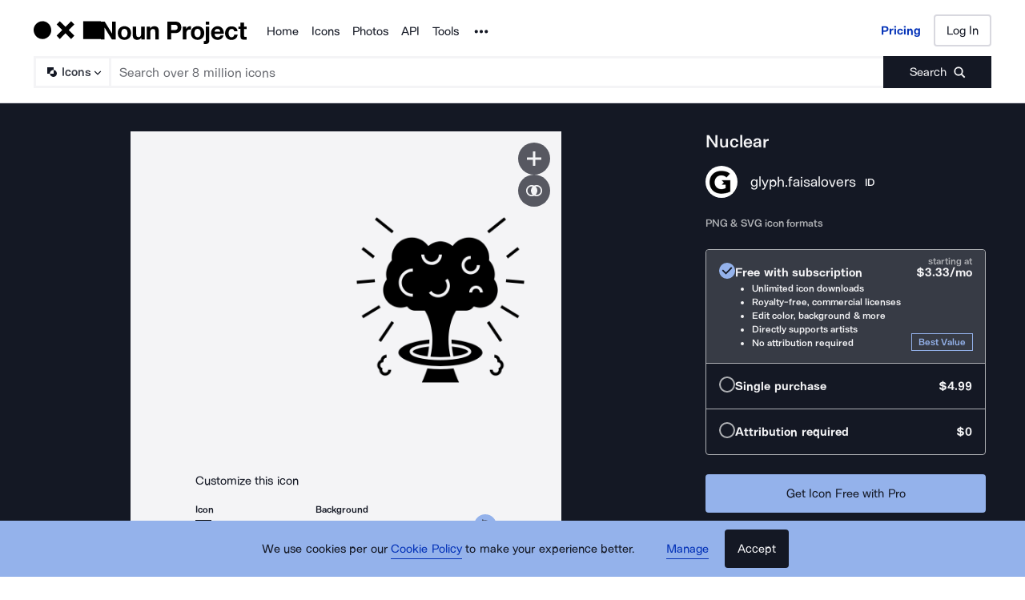

--- FILE ---
content_type: application/javascript; charset=UTF-8
request_url: https://thenounproject.com/_next/static/chunks/pages/icon/%5Bslug%5D-e4fc1375fc5e04ac.js
body_size: 20302
content:
try{let e="undefined"!=typeof window?window:"undefined"!=typeof global?global:"undefined"!=typeof globalThis?globalThis:"undefined"!=typeof self?self:{},t=(new e.Error).stack;t&&(e._sentryDebugIds=e._sentryDebugIds||{},e._sentryDebugIds[t]="e7e8856f-6733-4424-aed7-8ed4e61423bc",e._sentryDebugIdIdentifier="sentry-dbid-e7e8856f-6733-4424-aed7-8ed4e61423bc")}catch(e){}(self.webpackChunk_N_E=self.webpackChunk_N_E||[]).push([[9121],{83935:function(e,t,r){"use strict";r.d(t,{Z:function(){return h}}),r(60429);var n=r(67294),i=r(87583),o=r(45697),a=r.n(o),l=r(94742),c={src:"/_next/static/media/placeholder.cc953bd4.gif",height:272,width:407,blurWidth:0,blurHeight:0},u=r(60767),s=r(81151),d=i.default.div.withConfig({displayName:"styles__ImageContainer",componentId:"sc-2erpfv-0"})(["display:block;width:100%;height:100%;"," ",""],function(e){return"a"===e.as&&(0,i.css)(["transition:all ",";&:focus{","}"],s.s,u.Bt)},function(e){var t=e.usePlaceholder,r=e.preventPointerEvents;return!t&&(0,i.css)(["img{display:block;height:100%;width:100%;","}"],!!r&&(0,i.css)(["pointer-events:none;"]))}),f=i.default.img.attrs(function(e){var t=e.source;return{style:{backgroundImage:"url(".concat(t,")")}}}).withConfig({displayName:"styles__PlaceholderImage",componentId:"sc-2erpfv-1"})(["vertical-align:bottom;width:100%;height:100%;background-repeat:no-repeat;background-size:",";background-position:",";"],function(e){return e.backgroundSize||"100% auto"},function(e){return e.backgroundPosition||"bottom center"});function m(){return(m=Object.assign?Object.assign.bind():function(e){for(var t=1;t<arguments.length;t++){var r=arguments[t];for(var n in r)Object.prototype.hasOwnProperty.call(r,n)&&(e[n]=r[n])}return e}).apply(this,arguments)}var p=(0,i.default)(function(e){var t=e.className,r=e.srText,i=e.imageSrc,o=e.imageAttributes,a=e.href,l=void 0!==a&&a,u=e.target,s=e.usePlaceholder,p=void 0!==s&&s,h=e.preventPointerEvents,y=e.backgroundSize,g=e.backgroundPosition,v=e.children,b=i&&i.src?i.src:i,w=c&&c.src?c.src:c;return n.createElement(d,m({},l?{href:l,target:void 0===u?"_self":u,className:t}:{className:t},{as:l?"a":"div",usePlaceholder:p,preventPointerEvents:void 0!==h&&h,title:r}),v,p?n.createElement(f,{src:w,source:b,backgroundSize:y,backgroundPosition:g,alt:r}):n.createElement("img",m({src:b,alt:r},void 0===o?null:o)))}).withConfig({displayName:"ImagePreventRightClick",componentId:"sc-1pqxb4q-0"})([""]);p.propTypes={className:a().string,srText:a().string.isRequired,imageSrc:a().oneOfType([a().string,a().object]).isRequired,imageAttributes:a().object,href:a().string,target:a().oneOf(l.Cr),usePlaceholder:a().bool,preventPointerEvents:a().bool,backgroundSize:a().string,backgroundPosition:a().string};var h=p},62005:function(e,t,r){"use strict";r.d(t,{Hu:function(){return f},JG:function(){return h},ON:function(){return s},T$:function(){return y},X$:function(){return c},X4:function(){return m},XY:function(){return l},pF:function(){return p},ty:function(){return d},wC:function(){return u}});var n=r(87583),i=r(99008),o=r(68188),a=r(51384),l=(0,n.default)(o.Z).attrs({bold:!0,size:"md",copyColor:i.ZP.primary.diamond}).withConfig({displayName:"PurchaseInfoCard__BulletPointHeaderText",componentId:"sc-1ikrp2q-0"})(["margin-right:",";"],(0,a.Mr)(8)),c=(0,n.default)(o.Z).attrs({size:"xs",copyColor:i.ZP.primary.diamond,type:"li"}).withConfig({displayName:"PurchaseInfoCard__BulletPoint",componentId:"sc-1ikrp2q-1"})([""]),u=n.default.ul.withConfig({displayName:"PurchaseInfoCard__BulletPoints",componentId:"sc-1ikrp2q-2"})(["list-style:disc inside;list-style-position:outside;line-height:",";padding-left:",";"],(0,a.Mr)(17.6),(0,a.Mr)(21)),s=n.default.div.withConfig({displayName:"PurchaseInfoCard__InfoLayout",componentId:"sc-1ikrp2q-3"})(["display:flex;justify-content:space-between;align-items:flex-end;"]),d=(0,n.default)(o.Z).attrs({type:"p",copyColor:i.ZP.primary.diamond,bold:!0,size:"md"}).withConfig({displayName:"PurchaseInfoCard__PrimaryPriceText",componentId:"sc-1ikrp2q-4"})([""]),f=(0,n.default)(o.Z).attrs({type:"p",copyColor:i.ZP.secondary.dolphin,size:"xs"}).withConfig({displayName:"PurchaseInfoCard__SecondaryPriceText",componentId:"sc-1ikrp2q-5"})([""]),m=n.default.div.withConfig({displayName:"PurchaseInfoCard__PriceLayout",componentId:"sc-1ikrp2q-6"})(["position:relative;& *{text-align:right;}& ","{margin-bottom:",";}& ",":first-child{position:absolute;right:0;top:",";}"],d,(0,a.Mr)(-4),f,(0,a.Mr)(-10)),p=n.default.div.withConfig({displayName:"PurchaseInfoCard__HeaderAndPriceLayout",componentId:"sc-1ikrp2q-7"})(["display:flex;justify-content:space-between;& ","{margin-left:",";}"],m,(0,a.Mr)(12)),h=n.default.div.withConfig({displayName:"PurchaseInfoCard__CardLayout",componentId:"sc-1ikrp2q-8"})(["color:",";"],i.ZP.primary.diamond),y=n.default.div.withConfig({displayName:"PurchaseInfoCard__HeaderLayout",componentId:"sc-1ikrp2q-9"})(["& ","{margin-right:",";}"],l,(0,a.Mr)(8))},86900:function(e,t,r){"use strict";r.d(t,{Z:function(){return d}});var n=r(67294),i=r(45697),o=r.n(i),a=r(87583),l=r(99008),c=(0,a.keyframes)(["0%{background-color:",";}75%{background-color:",";}"],l.ZP.primary.whisker,l.ZP.primary.scheifer),u=a.default.div.withConfig({displayName:"styles__SkeletonBox",componentId:"sc-1lno42v-0"})(["position:relative;overflow:hidden;background-color:",";border-radius:",";animation:","s "," infinite;width:",";height:",";"],l.ZP.primary.whisker,function(e){return e.isCircle?"50%":0},function(e){return e.animationSpeedMs},c,function(e){return e.width},function(e){return e.height}),s=function(e){var t=e.width,r=e.height,i=e.isCircle,o=e.animationSpeedMs,a=e.className;return n.createElement(u,{className:a,width:t,height:r,isCircle:void 0!==i&&i,animationSpeedMs:void 0===o?2:o})};s.propTypes={width:o().string.isRequired,height:o().string.isRequired,isCircle:o().bool,animationSpeedMs:o().number,className:o().string};var d=s=(0,a.default)(s).withConfig({displayName:"Skeleton",componentId:"sc-6g9v73-0"})([""])},3143:function(e,t,r){"use strict";var n=r(67294),i=r(87583),o=r(51384),a=r(85343),l=r(22027),c=r(99008),u=i.default.p.withConfig({displayName:"CreativeCommonsTooltip__TooltipText",componentId:"sc-1x9posf-0"})(["display:block;margin-bottom:",";"],(0,o.Mr)({px:8}));t.Z=function(e){var t=e.iconColor,r=void 0===t?c.ZP.secondary.orca:t,i=e.darkMode;return n.createElement(l.Z,{title:"Creative Commons CC BY 3.0",clickToOpen:!0,darkMode:void 0!==i&&i,message:n.createElement(n.Fragment,null,n.createElement(u,null,"CC BY 3.0 License"),n.createElement(u,null,"With any use, you are required to give credit to the artist. Purchase a Pro sub or a one-time option for attribution-free use."),n.createElement("a",{href:"https://help.thenounproject.com/hc/en-us/articles/200509928-How-do-I-give-creators-credit-in-my-work",target:"_blank"},"Learn more"))},n.createElement(a.Z,{fillColor:r}))}},73654:function(e,t,r){"use strict";r.d(t,{DY:function(){return w},E8:function(){return v},Gd:function(){return g},Nn:function(){return S},TO:function(){return h},WR:function(){return I},_0:function(){return E},_D:function(){return k},aU:function(){return y},j4:function(){return x},qS:function(){return C},yK:function(){return b}});var n=r(67294),i=r(87583),o=r(99008),a=r(10452),l=r(5183),c=r(68188),u=r(61823),s=r(35246),d=r(66757),f=r(25153),m=r(47118),p=r(51384),h=i.default.div.withConfig({displayName:"styles__LicenseInfo",componentId:"sc-hc0rcv-0"})(["color:",";"],o.ZP.secondary.dolphin),y=(0,i.default)(c.Z).attrs({type:"p",copyColor:o.ZP.primary.diamond,size:"sm"}).withConfig({displayName:"styles__IconInfo",componentId:"sc-hc0rcv-1"})([""]),g=(0,i.default)(u.Z).attrs({infoType:"success",darkMode:!0}).withConfig({displayName:"styles__DownloadMessage",componentId:"sc-hc0rcv-2"})(["","{top:0;}","{color:",";}"],m.iJ,m.nu,o.ZP.alternative.lightMode.chartreuse),v=(0,i.default)(function(e){var t=e.children,r=e.className;return n.createElement(a.Z,{className:r,size:"md",type:"h1",headingColor:o.ZP.primary.diamond},t," Icon Set")}).withConfig({displayName:"styles__CollectionTitle",componentId:"sc-hc0rcv-3"})([""]),b=(0,i.default)(function(e){var t=e.href,r=e.className,i=e.children;return n.createElement(s.Z,{className:r,href:t,size:"xl",styleType:"secondary",display:"inline",darkMode:!0,disableVisitedStyle:!0},n.createElement(a.Z,{size:"sm",headingColor:o.ZP.primary.diamond},i))}).withConfig({displayName:"styles__CreatorName",componentId:"sc-hc0rcv-4"})([""]),w=(0,i.default)(function(e){var t=e.href,r=e.avatarSrc,i=e.alt,o=e.className;return n.createElement("a",{href:t,className:o},n.createElement(d.Z,{user:{avatarUrl:r},alt:i}))}).withConfig({displayName:"styles__CreatorAvatar",componentId:"sc-hc0rcv-5"})(function(){return(0,i.css)(["& ","{@media (min-width:60rem) and (max-width:","){height:",";width:",";}}"],d.P,f.Z.beforeDesktop.rem,(0,p.Mr)(35),(0,p.Mr)(35))}),E=(0,i.default)(a.Z).attrs({size:"xs",headingColor:o.ZP.primary.diamond}).withConfig({displayName:"styles__CreatorCountry",componentId:"sc-hc0rcv-6"})([""]),C=i.default.div.withConfig({displayName:"styles__CreatorNameAndCountryLayout",componentId:"sc-hc0rcv-7"})(["display:flex;align-items:baseline;"]),S=i.default.div.withConfig({displayName:"styles__CreatorInfoLayout",componentId:"sc-hc0rcv-8"})(["display:flex;align-items:center;& ","{display:inline-block;margin-left:",";}& ","{margin-left:",";}"],b,(0,p.Mr)(16),E,(0,p.Mr)(10)),I=i.default.div.withConfig({displayName:"styles__GeneralInfo",componentId:"sc-hc0rcv-9"})([""]),k=(0,i.default)(l.Z).attrs({styleType:"cta",darkMode:!0,width:"100%","data-testid":"icon-collection-buy-box-cta-button"}).withConfig({displayName:"styles__Cta",componentId:"sc-hc0rcv-10"})(['&[aria-disabled="true"]:focus{outline:none;box-shadow:none;}']),x=i.default.div.withConfig({displayName:"styles__BuyBoxLayout",componentId:"sc-hc0rcv-11"})(["& ","{margin-bottom:",";}& ","{margin-bottom:",";}& ","{margin-bottom:",";}& ",":not(:last-child){margin-bottom:",";}"],v,(0,p.Mr)(16),S,(0,p.Mr)(8),g,(0,p.Mr)(8),I,(0,p.Mr)(24))},9508:function(e,t,r){"use strict";r.d(t,{Z:function(){return v}});var n=r(67294),i=r(87583),o=r(45697),a=r.n(o),l=r(84694);r(50886),r(60228),r(67602),r(41792),r(34338);var c=r(83935),u=r(99008),s=r(25153),d=i.default.a.withConfig({displayName:"styles__AnchorLink",componentId:"sc-1tspfp8-0"})([""]),f=i.default.div.withConfig({displayName:"styles__IconGridItemContainer",componentId:"sc-1tspfp8-1"})(["display:inline-flex;align-items:center;justify-content:center;background-color:",";width:100%;height:100%;","{height:61.475%;width:61.475%;}@media (max-width:","){","{height:58.62%;width:58.62%;}}@media (max-width:","){","{height:45.58%;width:45.58%;}}"],u.ZP.primary.diamond,c.Z,s.Z.beforeDesktop.rem,c.Z,s.Z.beforeTablet.rem,c.Z),m=function(e){var t=e.iconId,r=e.iconTitle,i=e.iconPreviewUrl,o=e.iconDetailPermalink;return n.createElement(d,{href:o},n.createElement(f,null,n.createElement(c.Z,{imageSrc:i,srText:"".concat(r," Icon ").concat(t),preventPointerEvents:!0})))};m.propTypes={iconId:a().string.isRequired,iconTitle:a().string.isRequired,iconPreviewUrl:a().string.isRequired,iconDetailPermalink:a().string.isRequired};var p=r(86900),h=function(){return n.createElement(f,null,n.createElement(p.Z,{width:"100%",height:"100%"}))},y=r(51384),g=function(e){var t=e.className,r=e.iconData,i=e.numberOfColumns,o=e.gridSpacingSize,a=void 0===o?(0,y.Mr)({px:24}):o;return n.createElement(l.Z,{"data-testid":"icon-grid",className:t,gridItemContent:(void 0===r?[]:r).map(function(e){var t="";return e.thumbnails.thumbnail200&&(t=e.thumbnails.thumbnail200),e.showSkeleton?n.createElement(h,null):n.createElement(m,{key:e.id,iconId:e.id,iconTitle:e.title,iconPreviewUrl:t,iconDetailPermalink:e.url})}),numberOfColumns:void 0===i?5:i,gridSpacingSize:a})};(g=(0,i.default)(g).withConfig({displayName:"IconGrid",componentId:"sc-hnxekt-0"})([""])).propTypes={className:a().string,iconData:a().arrayOf(a().shape({id:a().string.isRequired,url:a().string.isRequired,title:a().string,thumbnails:a().shape({thumbnail200:a().string.isRequired})})).isRequired,numberOfColumns:a().number.isRequired,gridSpacingSize:a().string.isRequired};var v=g},84694:function(e,t,r){"use strict";r.d(t,{Z:function(){return f}});var n=r(87583),i=r(45697),o=r.n(i);r(59749),r(86544),r(84254),r(21057),r(68932),r(34338),r(49693),r(77049),r(752),r(70560),r(89730),r(34284),r(60228),r(64043),r(7409),r(12826),r(21694),r(67602),r(30005),r(47522),r(76265);var a=r(67294),l=r(96634);function c(e){return function(e){if(Array.isArray(e))return u(e)}(e)||function(e){if("undefined"!=typeof Symbol&&null!=e[Symbol.iterator]||null!=e["@@iterator"])return Array.from(e)}(e)||function(e,t){if(e){if("string"==typeof e)return u(e,void 0);var r=Object.prototype.toString.call(e).slice(8,-1);if("Object"===r&&e.constructor&&(r=e.constructor.name),"Map"===r||"Set"===r)return Array.from(e);if("Arguments"===r||/^(?:Ui|I)nt(?:8|16|32)(?:Clamped)?Array$/.test(r))return u(e,void 0)}}(e)||function(){throw TypeError("Invalid attempt to spread non-iterable instance.\nIn order to be iterable, non-array objects must have a [Symbol.iterator]() method.")}()}function u(e,t){(null==t||t>e.length)&&(t=e.length);for(var r=0,n=Array(t);r<t;r++)n[r]=e[r];return n}var s=function(e){var t=e.className,r=e.numberOfColumns,n=e.gridItemContent,i=e.gridSpacingSize,o=e.footerBottomHeight;return r?function(){var e=[],u=[];if(n.forEach(function(t){u.length===r&&(e.push(a.createElement(l.dr,{key:e.length},u)),u=[]),u.push(a.createElement(l.md,{key:u.length,"data-testid":"SquareGrid-item"},t))}),u.length){var s,d,f=(s=function(){for(var e=[],t=r-u.length;e.length<t;)e.push(a.createElement(l.md,{key:u.length+e.length}));return e}(),d=[].concat(c(u),c(s)),d=a.createElement(l.dr,{key:e.length},d));e.push(f)}return e=a.createElement(l.ij,{"data-testid":"SquareGrid",className:t,gridSpacingSize:i,footerBottomHeight:o},e)}():null},d=function(e){var t=e.className,r=e.gridItemContent,n=e.numberOfColumns,i=e.gridSpacingSize;return n?s({className:t,numberOfColumns:n,gridItemContent:r,gridSpacingSize:i}):null};(d=(0,n.default)(d).withConfig({displayName:"SquareGrid",componentId:"sc-1j6jqt8-0"})([""])).propTypes={className:o().string,gridItemContent:o().arrayOf(o().object).isRequired,numberOfColumns:o().number.isRequired,gridSpacingSize:o().string.isRequired};var f=d},96634:function(e,t,r){"use strict";r.d(t,{dr:function(){return l},ij:function(){return d},md:function(){return s}});var n=r(67294),i=r(45697),o=r.n(i),a=r(87583),l=function(e){var t=e.className,r=e.children;return n.createElement("li",{className:t,"data-testid":"SquareGrid-row"},n.createElement("ul",null,r))};(l=(0,a.default)(l).withConfig({displayName:"styles__SquareGridRow",componentId:"sc-z5sqv7-0"})([""])).propTypes={className:o().string,children:o().node};var c=(0,a.css)(['width:100%;&:after{content:"";display:block;padding-bottom:100%;}']),u=(0,a.css)(["position:absolute;top:0;left:0;width:100%;height:100%;"]),s=a.default.li.withConfig({displayName:"styles__SquareGridItem",componentId:"sc-z5sqv7-1"})([""," &{position:relative;"," & > *{","}}"],l,c,u),d=a.default.ul.withConfig({displayName:"styles__SquareGridContainer",componentId:"sc-z5sqv7-2"})(function(e){var t=e.gridSpacingSize;return(0,a.css)(["display:flex;flex-direction:column;"," ul{display:flex;}","{margin-bottom:",";&:last-of-type{margin-bottom:0;}}","{margin-right:",";&:last-of-type{margin-right:0;}}"],l,l,t,s,t)})},74037:function(e,t,r){"use strict";r.d(t,{Dp:function(){return m},GW:function(){return p},Gx:function(){return o},Lw:function(){return i},Wu:function(){return f},Xz:function(){return d},ai:function(){return s},bi:function(){return u},k_:function(){return l},m4:function(){return a},mD:function(){return n},w8:function(){return c}}),r(50886),r(70560),r(34284),r(60228),r(64043),r(57267),r(67602),r(41792),r(67294),r(51384),r(3143),r(82032);var n="FREE",i="purchase",o=700,a=700,l=1200,c=[100,128,512,1200,3600],u={100:"x-small",128:"small",512:"medium",1200:"large",3600:"x-large"},s=c[3],d=["SVG","PNG"],f=d[0],m="#000000",p="SQUARE"},50398:function(e,t,r){"use strict";r(67294);var n=r(89647),i=r(80083),o=r(40999);t.Z=function(){var e=(0,n.I0)();(0,o.Z)(function(){window.vwoIntlExp=function(){try{e((0,i.ev)(!0))}catch(e){}}},[])}},53528:function(e,t,r){"use strict";r.r(t),r.d(t,{__N_SSP:function(){return th},default:function(){return ty}}),r(59749),r(86544),r(84254),r(69373),r(21057),r(68932),r(34338),r(38077),r(49693),r(752),r(70560),r(59903),r(34284),r(79288),r(81919),r(99474),r(69358),r(60228),r(64043),r(21694),r(57267),r(67602),r(53476),r(30005),r(47522),r(76265);var n=r(67294),i=r(89647),o=r(18083),a=r(45697),l=r.n(a),c=r(87583),u=r(35246),s=r(68188),d=r(99008);r(77049),r(89730),r(7409),r(12826),r(6203),r(93374),r(88052),r(19330),r(5399),r(73964);var f=r(74013);function m(e){return(m="function"==typeof Symbol&&"symbol"==typeof Symbol.iterator?function(e){return typeof e}:function(e){return e&&"function"==typeof Symbol&&e.constructor===Symbol&&e!==Symbol.prototype?"symbol":typeof e})(e)}function p(){p=function(){return t};var e,t={},r=Object.prototype,n=r.hasOwnProperty,i=Object.defineProperty||function(e,t,r){e[t]=r.value},o="function"==typeof Symbol?Symbol:{},a=o.iterator||"@@iterator",l=o.asyncIterator||"@@asyncIterator",c=o.toStringTag||"@@toStringTag";function u(e,t,r){return Object.defineProperty(e,t,{value:r,enumerable:!0,configurable:!0,writable:!0}),e[t]}try{u({},"")}catch(e){u=function(e,t,r){return e[t]=r}}function s(t,r,n,o){var a,l,c=Object.create((r&&r.prototype instanceof v?r:v).prototype);return i(c,"_invoke",{value:(a=new Z(o||[]),l=f,function(r,i){if(l===h)throw Error("Generator is already running");if(l===y){if("throw"===r)throw i;return{value:e,done:!0}}for(a.method=r,a.arg=i;;){var o=a.delegate;if(o){var c=function t(r,n){var i=n.method,o=r.iterator[i];if(o===e)return n.delegate=null,"throw"===i&&r.iterator.return&&(n.method="return",n.arg=e,t(r,n),"throw"===n.method)||"return"!==i&&(n.method="throw",n.arg=TypeError("The iterator does not provide a '"+i+"' method")),g;var a=d(o,r.iterator,n.arg);if("throw"===a.type)return n.method="throw",n.arg=a.arg,n.delegate=null,g;var l=a.arg;return l?l.done?(n[r.resultName]=l.value,n.next=r.nextLoc,"return"!==n.method&&(n.method="next",n.arg=e),n.delegate=null,g):l:(n.method="throw",n.arg=TypeError("iterator result is not an object"),n.delegate=null,g)}(o,a);if(c){if(c===g)continue;return c}}if("next"===a.method)a.sent=a._sent=a.arg;else if("throw"===a.method){if(l===f)throw l=y,a.arg;a.dispatchException(a.arg)}else"return"===a.method&&a.abrupt("return",a.arg);l=h;var u=d(t,n,a);if("normal"===u.type){if(l=a.done?y:"suspendedYield",u.arg===g)continue;return{value:u.arg,done:a.done}}"throw"===u.type&&(l=y,a.method="throw",a.arg=u.arg)}})}),c}function d(e,t,r){try{return{type:"normal",arg:e.call(t,r)}}catch(e){return{type:"throw",arg:e}}}t.wrap=s;var f="suspendedStart",h="executing",y="completed",g={};function v(){}function b(){}function w(){}var E={};u(E,a,function(){return this});var C=Object.getPrototypeOf,S=C&&C(C(N([])));S&&S!==r&&n.call(S,a)&&(E=S);var I=w.prototype=v.prototype=Object.create(E);function k(e){["next","throw","return"].forEach(function(t){u(e,t,function(e){return this._invoke(t,e)})})}function x(e,t){var r;i(this,"_invoke",{value:function(i,o){function a(){return new t(function(r,a){!function r(i,o,a,l){var c=d(e[i],e,o);if("throw"!==c.type){var u=c.arg,s=u.value;return s&&"object"==m(s)&&n.call(s,"__await")?t.resolve(s.__await).then(function(e){r("next",e,a,l)},function(e){r("throw",e,a,l)}):t.resolve(s).then(function(e){u.value=e,a(u)},function(e){return r("throw",e,a,l)})}l(c.arg)}(i,o,r,a)})}return r=r?r.then(a,a):a()}})}function P(e){var t={tryLoc:e[0]};1 in e&&(t.catchLoc=e[1]),2 in e&&(t.finallyLoc=e[2],t.afterLoc=e[3]),this.tryEntries.push(t)}function _(e){var t=e.completion||{};t.type="normal",delete t.arg,e.completion=t}function Z(e){this.tryEntries=[{tryLoc:"root"}],e.forEach(P,this),this.reset(!0)}function N(t){if(t||""===t){var r=t[a];if(r)return r.call(t);if("function"==typeof t.next)return t;if(!isNaN(t.length)){var i=-1,o=function r(){for(;++i<t.length;)if(n.call(t,i))return r.value=t[i],r.done=!1,r;return r.value=e,r.done=!0,r};return o.next=o}}throw TypeError(m(t)+" is not iterable")}return b.prototype=w,i(I,"constructor",{value:w,configurable:!0}),i(w,"constructor",{value:b,configurable:!0}),b.displayName=u(w,c,"GeneratorFunction"),t.isGeneratorFunction=function(e){var t="function"==typeof e&&e.constructor;return!!t&&(t===b||"GeneratorFunction"===(t.displayName||t.name))},t.mark=function(e){return Object.setPrototypeOf?Object.setPrototypeOf(e,w):(e.__proto__=w,u(e,c,"GeneratorFunction")),e.prototype=Object.create(I),e},t.awrap=function(e){return{__await:e}},k(x.prototype),u(x.prototype,l,function(){return this}),t.AsyncIterator=x,t.async=function(e,r,n,i,o){void 0===o&&(o=Promise);var a=new x(s(e,r,n,i),o);return t.isGeneratorFunction(r)?a:a.next().then(function(e){return e.done?e.value:a.next()})},k(I),u(I,c,"Generator"),u(I,a,function(){return this}),u(I,"toString",function(){return"[object Generator]"}),t.keys=function(e){var t=Object(e),r=[];for(var n in t)r.push(n);return r.reverse(),function e(){for(;r.length;){var n=r.pop();if(n in t)return e.value=n,e.done=!1,e}return e.done=!0,e}},t.values=N,Z.prototype={constructor:Z,reset:function(t){if(this.prev=0,this.next=0,this.sent=this._sent=e,this.done=!1,this.delegate=null,this.method="next",this.arg=e,this.tryEntries.forEach(_),!t)for(var r in this)"t"===r.charAt(0)&&n.call(this,r)&&!isNaN(+r.slice(1))&&(this[r]=e)},stop:function(){this.done=!0;var e=this.tryEntries[0].completion;if("throw"===e.type)throw e.arg;return this.rval},dispatchException:function(t){if(this.done)throw t;var r=this;function i(n,i){return l.type="throw",l.arg=t,r.next=n,i&&(r.method="next",r.arg=e),!!i}for(var o=this.tryEntries.length-1;o>=0;--o){var a=this.tryEntries[o],l=a.completion;if("root"===a.tryLoc)return i("end");if(a.tryLoc<=this.prev){var c=n.call(a,"catchLoc"),u=n.call(a,"finallyLoc");if(c&&u){if(this.prev<a.catchLoc)return i(a.catchLoc,!0);if(this.prev<a.finallyLoc)return i(a.finallyLoc)}else if(c){if(this.prev<a.catchLoc)return i(a.catchLoc,!0)}else{if(!u)throw Error("try statement without catch or finally");if(this.prev<a.finallyLoc)return i(a.finallyLoc)}}}},abrupt:function(e,t){for(var r=this.tryEntries.length-1;r>=0;--r){var i=this.tryEntries[r];if(i.tryLoc<=this.prev&&n.call(i,"finallyLoc")&&this.prev<i.finallyLoc){var o=i;break}}o&&("break"===e||"continue"===e)&&o.tryLoc<=t&&t<=o.finallyLoc&&(o=null);var a=o?o.completion:{};return a.type=e,a.arg=t,o?(this.method="next",this.next=o.finallyLoc,g):this.complete(a)},complete:function(e,t){if("throw"===e.type)throw e.arg;return"break"===e.type||"continue"===e.type?this.next=e.arg:"return"===e.type?(this.rval=this.arg=e.arg,this.method="return",this.next="end"):"normal"===e.type&&t&&(this.next=t),g},finish:function(e){for(var t=this.tryEntries.length-1;t>=0;--t){var r=this.tryEntries[t];if(r.finallyLoc===e)return this.complete(r.completion,r.afterLoc),_(r),g}},catch:function(e){for(var t=this.tryEntries.length-1;t>=0;--t){var r=this.tryEntries[t];if(r.tryLoc===e){var n=r.completion;if("throw"===n.type){var i=n.arg;_(r)}return i}}throw Error("illegal catch attempt")},delegateYield:function(t,r,n){return this.delegate={iterator:N(t),resultName:r,nextLoc:n},"next"===this.method&&(this.arg=e),g}},t}function h(e,t,r,n,i,o,a){try{var l=e[o](a),c=l.value}catch(e){r(e);return}l.done?t(c):Promise.resolve(c).then(n,i)}function y(e,t){return function(e){if(Array.isArray(e))return e}(e)||function(e,t){var r=null==e?null:"undefined"!=typeof Symbol&&e[Symbol.iterator]||e["@@iterator"];if(null!=r){var n,i,o,a,l=[],c=!0,u=!1;try{if(o=(r=r.call(e)).next,0===t){if(Object(r)!==r)return;c=!1}else for(;!(c=(n=o.call(r)).done)&&(l.push(n.value),l.length!==t);c=!0);}catch(e){u=!0,i=e}finally{try{if(!c&&null!=r.return&&(a=r.return(),Object(a)!==a))return}finally{if(u)throw i}}return l}}(e,t)||function(e,t){if(e){if("string"==typeof e)return g(e,t);var r=Object.prototype.toString.call(e).slice(8,-1);if("Object"===r&&e.constructor&&(r=e.constructor.name),"Map"===r||"Set"===r)return Array.from(e);if("Arguments"===r||/^(?:Ui|I)nt(?:8|16|32)(?:Clamped)?Array$/.test(r))return g(e,t)}}(e,t)||function(){throw TypeError("Invalid attempt to destructure non-iterable instance.\nIn order to be iterable, non-array objects must have a [Symbol.iterator]() method.")}()}function g(e,t){(null==t||t>e.length)&&(t=e.length);for(var r=0,n=Array(t);r<t;r++)n[r]=e[r];return n}var v=(0,n.createContext)(),b=function(e){var t,r,i=e.iconTitle,o=e.creatorName,a=e.iconId,l=e.slugWithId,c=e.imageType,u=e.children,s=y((0,n.useState)(0),2),d=s[0],m=s[1],g=y((0,n.useState)(!1),2),b=g[0],w=g[1],E=l.split("-").slice(0,-1).join("-"),C=function(){return"".concat(i," by ").concat(o,' from <a href="https://thenounproject.com/browse/').concat("photo"===c?"photos":"icons","/term/").concat(E,'/" target="_blank" title="').concat(i," ").concat("photo"===c?"Photos":"Icons",'">Noun Project</a> (CC BY 3.0)')},S=(t=p().mark(function e(){var t;return p().wrap(function(e){for(;;)switch(e.prev=e.next){case 0:if(t=C(),e.prev=1,navigator.clipboard){e.next=4;break}throw Error();case 4:return e.next=6,navigator.clipboard.writeText(t);case 6:w(!0),(0,f.qP)("icon","copy.attribution",a),e.next=13;break;case 10:e.prev=10,e.t0=e.catch(1),console.error("Unable to copy attribution text to clipboard");case 13:case"end":return e.stop()}},e,null,[[1,10]])}),r=function(){var e=this,r=arguments;return new Promise(function(n,i){var o=t.apply(e,r);function a(e){h(o,n,i,a,l,"next",e)}function l(e){h(o,n,i,a,l,"throw",e)}a(void 0)})},function(){return r.apply(this,arguments)}),I=y((0,n.useState)(!1),2),k=I[0],x=I[1];return n.createElement(v.Provider,{value:{attributionCopied:b,resetAttributionCopy:function(){return w(!1)},copyAttribution:S,getHtmlAttribution:C,iconTitle:i,creatorName:o,titleSlug:E,downloadCount:d,incrementDownloadCount:function(){return m(d+1)},runningThankYouAnimation:k,startThankYouAnimation:function(){x(!0)},finishThankYouAnimation:function(){x(!1)}}},u)};b.propTypes={iconTitle:l().string.isRequired,creatorName:l().string.isRequired,iconId:l().string.isRequired,slugWithId:l().string.isRequired};var w=function(){var e=(0,n.useContext)(v);if(void 0===e)throw Error("useAttributionBacklink must be used within an AttributionBacklinkProvider");return e},E=r(23828),C=r(71208);function S(e,t){(null==t||t>e.length)&&(t=e.length);for(var r=0,n=Array(t);r<t;r++)n[r]=e[r];return n}var I=function(e){var t,r=e.children,i=function(e){if(Array.isArray(e))return e}(t=(0,n.useState)(!1))||function(e,t){var r=null==e?null:"undefined"!=typeof Symbol&&e[Symbol.iterator]||e["@@iterator"];if(null!=r){var n,i,o,a,l=[],c=!0,u=!1;try{for(o=(r=r.call(e)).next;!(c=(n=o.call(r)).done)&&(l.push(n.value),2!==l.length);c=!0);}catch(e){u=!0,i=e}finally{try{if(!c&&null!=r.return&&(a=r.return(),Object(a)!==a))return}finally{if(u)throw i}}return l}}(t,2)||function(e,t){if(e){if("string"==typeof e)return S(e,2);var r=Object.prototype.toString.call(e).slice(8,-1);if("Object"===r&&e.constructor&&(r=e.constructor.name),"Map"===r||"Set"===r)return Array.from(e);if("Arguments"===r||/^(?:Ui|I)nt(?:8|16|32)(?:Clamped)?Array$/.test(r))return S(e,2)}}(t,2)||function(){throw TypeError("Invalid attempt to destructure non-iterable instance.\nIn order to be iterable, non-array objects must have a [Symbol.iterator]() method.")}(),o=i[0],a=i[1],l=w(),c=l.runningThankYouAnimation,u=l.finishThankYouAnimation;return(0,n.useEffect)(function(){c&&setTimeout(function(){a(!0),setTimeout(function(){a(!1),u(!1)},4e3)},1200)},[c]),n.createElement(C.kN,null,r,n.createElement(E.Z,{show:o},"Thanks!"))},k=r(53750),x=function(e){var t=e.image.creator,r=t.username,i=t.name,o=t.country,a=k.eg.replace(":username",encodeURIComponent(r));return n.createElement(C.$v,null,n.createElement(I,null,n.createElement(C._F,{href:a},n.createElement(C.DY,{user:t,alt:"".concat(i," Avatar")}))),n.createElement(C.yK,{type:"div",size:"xs"},n.createElement(u.Z,{href:a,size:"xl",styleType:"secondary",display:"inline",darkMode:!0,disableVisitedStyle:!0},i)),!!o&&n.createElement(C._0,null,n.createElement(s.Z,{size:"sm",copyColor:d.ZP.primary.diamond},o)))};x.propTypes={image:l().shape({creator:l().object.isRequired}).isRequired};var P=function(e){var t=e.image.title;return n.createElement(C.SR,{"data-testid":"title-block-container"},n.createElement(C.Vs,null,t),n.createElement(x,e))};P.propTypes={image:l().shape({title:l().string.isRequired}).isRequired},r(74636);var _=function(e){var t=e.leftColumnContent,r=e.rightColumnContent,i=e.image,o=e.imageType;if(!i)return null;var a=i.title,l=i.creator,c=i.id,u=i.slugWithId;return n.createElement(b,{iconTitle:a,creatorName:l.name,iconId:c,slugWithId:u,imageType:o},n.createElement(C.MI,{bgColor:d.ZP.secondary.orca},n.createElement(C.Y5,{mobileSpacing:0,tabletSpacing:16,desktopSpacing:16},n.createElement(C._v,{item:!0,sm:12,md:8,lg:8},t),n.createElement(C.wZ,{item:!0,sm:12,md:4,lg:4},n.createElement(C.yq,null,n.createElement(P,{imageType:o,image:i}),r)))))};_.propTypes={leftColumnContent:l().element,rightColumnContent:l().element,image:l().object,imageType:l().oneOf(["photo","icon"]).isRequired};var Z=r(63869),N=r(27757),j=r(16417);r(28436);var O=r(10452),T=r(5183),A=r(9223),L=function(){return n.createElement("svg",{xmlns:"http://www.w3.org/2000/svg",width:"191",height:"149",viewBox:"0 0 191 149",fill:"none",id:"style-search-bg"},n.createElement("g",{opacity:"0.05"},n.createElement("path",{d:"M174.754 72.6976C174.781 72.6264 182.271 21.8647 182.271 21.8647C182.307 21.6116 182.258 21.3623 182.135 21.1424C182.03 20.9667 180.451 18.258 177.444 15.1758L178.42 8.23312C178.451 8.00579 178.413 7.77203 178.308 7.56266C176.014 3.15314 173.227 -0.0175552 170.019 -1.86945C162.403 -6.26645 155.225 -1.79933 154.921 -1.60491C154.77 -1.50984 154.645 -1.37514 154.555 -1.22026L149.686 7.21336C147.992 7.69158 146.283 8.27151 144.554 9.06063C144.343 9.15991 144.164 9.32089 144.047 9.52269L137.89 20.1876L124.313 12.3494L130.471 1.68444C130.589 1.47912 130.637 1.2468 130.618 1.01442C130.433 -0.879951 130.084 -2.64785 129.648 -4.35573L134.517 -12.7894C134.606 -12.9442 134.658 -13.1163 134.667 -13.2987C134.683 -13.6594 134.963 -22.1093 127.347 -26.506C124.143 -28.3559 119.999 -29.1863 115.034 -28.9682C114.801 -28.9545 114.579 -28.8705 114.397 -28.7305L108.876 -24.4119C104.702 -25.4811 101.571 -25.4919 101.364 -25.491C101.112 -25.4876 100.872 -25.4049 100.67 -25.2476C100.67 -25.2476 60.4476 6.62173 60.4022 6.67647C57.0823 9.03645 54.1997 12.1151 52.0356 15.8634C43.908 29.9407 48.7489 48.008 62.8265 56.1357C76.9039 64.2633 94.9712 59.4224 103.099 45.3448C103.463 44.7142 103.77 44.065 104.083 43.4235C104.214 47.3002 106.219 51.0193 109.827 53.1022C113.434 55.1851 117.658 55.062 121.08 53.237C120.678 53.8264 120.273 54.4188 119.909 55.0499C111.781 69.1273 116.622 87.1946 130.696 95.32C144.777 103.45 162.84 98.6067 170.968 84.5291C173.137 80.7834 174.362 76.7477 174.754 72.6974L174.754 72.6976ZM67.3059 48.3758C57.5027 42.7159 54.1321 30.1352 59.7902 20.335C65.4501 10.5318 78.0308 7.16122 87.8336 12.8208C97.6333 18.4787 101.005 31.06 95.3452 40.8627C89.6873 50.6625 77.1101 54.0362 67.3059 48.3758ZM113.185 47.2845C110.82 45.9193 110.008 42.8986 111.375 40.531C112.743 38.1629 115.765 37.3565 118.129 38.7214C120.493 40.0866 121.305 43.1073 119.938 45.4749C118.572 47.8425 115.549 48.6497 113.185 47.2845ZM135.179 87.5626C125.38 81.9047 122.012 69.3257 127.67 59.5255C133.33 49.7223 145.907 46.3496 155.707 52.0076C165.51 57.6675 168.881 70.2482 163.221 80.0509C157.56 89.8487 144.979 93.2202 135.179 87.5626Z",fill:"#141824"}),n.createElement("path",{d:"M89.2528 21.589C88.4305 20.6575 87.0309 20.5847 86.1111 21.3949C85.1825 22.2041 85.0886 23.6156 85.8958 24.5478C86.0876 24.7735 90.6047 30.1501 86.4742 37.3044C85.8541 38.3784 86.2232 39.7452 87.2938 40.3633C88.3644 40.9814 89.7361 40.6198 90.3563 39.5457C94.9764 31.5353 91.6538 24.2971 89.2529 21.5888L89.2528 21.589Z",fill:"#141824"}),n.createElement("path",{d:"M157.13 60.778C156.311 59.8485 154.908 59.7737 153.981 60.5799C153.056 61.3911 152.963 62.8026 153.766 63.7327C153.958 63.9585 158.475 69.335 154.345 76.4893C153.724 77.5633 154.094 78.9302 155.164 79.5483C156.235 80.1664 157.603 79.8027 158.223 78.7286C162.847 70.7203 159.528 63.4841 157.13 60.7778L157.13 60.778Z",fill:"#141824"})))},M=r(51384),q=r(25153),B=c.default.div.withConfig({displayName:"SameStyleSearchForm__Container",componentId:"sc-151h4hz-0"})(["position:relative;padding:1.5rem;border-radius:4px;border:1px solid ",";max-width:82.38rem;overflow:hidden;svg#style-search-bg{position:absolute;right:0;top:-30px;width:120px;}@media (min-width:","){svg#style-search-bg{right:0;top:0;width:auto;}}"],d.ZP.primary.scheifer,q.Z.tablet.rem),z=c.default.input.withConfig({displayName:"SameStyleSearchForm__Input",componentId:"sc-151h4hz-1"})(["font-size:1rem;padding:0.75rem;padding-left:2.25rem;border:3px solid ",";flex-grow:1;width:100%;outline:none;&:focus{border:3px solid ",";}@media (min-width:","){width:auto;}"],d.ZP.primary.diamond,d.M6,q.Z.tablet.rem),R=c.default.form.withConfig({displayName:"SameStyleSearchForm__Form",componentId:"sc-151h4hz-2"})(["display:flex;flex-direction:column;position:relative;align-items:center;gap:1rem;width:100%;","{width:100%;}svg{position:absolute;left:0.75rem;top:calc(0.75rem + 3px);width:1rem;height:1rem;}@media (min-width:","){flex-direction:row;","{width:",";}}"],T.Z,q.Z.tablet.rem,T.Z,(0,M.Mr)({px:150})),D=function(e){var t=e.slugWithId,r=e.className,i=(0,n.useRef)(null),o=k.tv.replace(":slugWithId",t);return n.createElement(B,{className:r},n.createElement(L,null),n.createElement(O.Z,{type:"div",size:"xs",bottomSpacing:"lg",headingColor:d.ZP.secondary.orca},"Search for icons with a similar style"),n.createElement(R,{action:o,method:"get",onSubmit:function(e){e.preventDefault(),i.current.value.trim().length&&e.target.submit()}},n.createElement(A.Z,null),n.createElement(z,{ref:i,name:"q","aria-label":"Search query",placeholder:"Find icons that match this one"}),n.createElement(T.Z,{type:"submit",size:"md"},"Search Similar")))};D.propTypes={slugWithId:l().string.isRequired};var F=(0,c.default)(D).withConfig({displayName:"SameStyleSearchForm",componentId:"sc-151h4hz-3"})([""]),G=r(51255),U=r(9508),$=r(76088),W=c.default.div.withConfig({displayName:"styles__ButtonContainer",componentId:"sc-br64ta-0"})([""," text-align:center;"],(0,$.ul)({topSpacing:"2xl"})),Y=r(75380),X=function(e){var t,r,i=e.slugWithId,o=e.similarIcons,a=(0,Y.S)().browserWidth,l=a>=q.Z.desktop.px,c=a<q.Z.desktop.px&&a>=q.Z.tablet.px,u=a<q.Z.tablet.px;if((l||c)&&(t=5,r=(0,M.Mr)({px:24})),u&&(t=2,r=(0,M.Mr)({px:16})),!o)return null;var s="".concat(k.Hp.replace(":slugWithId",i));return n.createElement(G.Z,{topSpacing:"none",bottomSpacing:"3xl"},n.createElement(O.Z,{type:"div",size:"xs",bottomSpacing:"2xl",headingColor:d.ZP.secondary.orca},"You may also like"),n.createElement(U.Z,{iconData:o.items,numberOfColumns:t,gridSpacingSize:r}),n.createElement(W,null,n.createElement(T.Z,{href:s,width:(0,M.Mr)({px:130}),size:"md"},"See All")))};X.propTypes={slugWithId:l().string.isRequired};var H=c.default.div.withConfig({displayName:"IconDetailLayout__AboutContainer",componentId:"sc-13d2nfb-0"})(["display:flex;flex-direction:column;","{margin-top:2rem;}@media (min-width:","){flex-direction:row;justify-content:space-between;align-items:flex-start;","{flex:0 0 35rem;margin-top:0;margin-left:4rem;}","{margin-top:1.5rem;}}"],F,q.Z.desktop.rem,F,j.Z),V=function(e){var t,r=e.icon,i=e.heroRightColumnContent,o=e.moreLikeThisIcon,a=e.tags,l=e.createdAt,c=e.similarIcons;if(!r)return null;var u=(null===(t=r.tags)||void 0===t?void 0:t.length)>0;return n.createElement(n.Fragment,null,n.createElement(_,{leftColumnContent:n.createElement(Z.Z,{icon:r}),rightColumnContent:i,image:r,imageType:"icon"}),(null==o?void 0:o.url)&&n.createElement(N.Z,{items:o.items,title:o.title,url:o.url,headingPrefix:o.headingPrefix,eachDataTestId:"more-from-icon-collection"}),n.createElement(G.Z,{topSpacing:"4xl",bottomSpacing:"4xl",bgColor:d.ZP.primary.snow,"data-testid":"icon-detail-about"},n.createElement(H,null,n.createElement(j.Z,{sectionHeading:"About this icon",image:r,tags:a,createdAt:l}),u&&n.createElement(F,{slugWithId:r.slugWithId}))),u&&n.createElement(X,{slugWithId:r.slugWithId,similarIcons:c}))};V.propTypes={icon:l().object.isRequired,heroRightColumnContent:l().element.isRequired,moreLikeThisIcon:l().object,tags:l().arrayOf(l().shape({name:l().string,slug:l().string,url:l().string})),createdAt:l().string,isSuperuser:l().bool.isRequired},r(77550),r(60429),r(86466),r(28244);var J=r(97163),K=r(61972),Q=r(92438),ee=c.default.button.withConfig({displayName:"ButtonPlain__ButtonPlainStyled",componentId:"sc-k4nvur-0"})(["all:unset;display:inline-block;cursor:pointer;"]),et=function(e){return n.createElement(ee,e,e.children)};et.propTypes={children:l().any};var er=r(88817),en=(0,c.default)(et).withConfig({displayName:"CloseButton__CloseButtonStyled",componentId:"sc-6cy4u9-0"})(["display:flex;justify-content:center;align-items:center;"]),ei=function(e){var t=e.onClick,r=e.iconProps;return n.createElement(en,{onClick:t},n.createElement(er.Z,r))};function eo(e,t){(null==t||t>e.length)&&(t=e.length);for(var r=0,n=Array(t);r<t;r++)n[r]=e[r];return n}ei.propTypes={onClick:l().func.isRequired,iconProps:l().object};var ea=c.default.div.withConfig({displayName:"UpgradeUpsell__HeadingContainer",componentId:"sc-9fj13p-0"})(["display:flex;justify-content:space-between;align-items:center;"]),el=c.default.div.attrs({"data-testid":"cpro-upgrade-upsell"}).withConfig({displayName:"UpgradeUpsell__UpgradeUpsellContainer",componentId:"sc-9fj13p-1"})(["width:100%;position:absolute;background-color:",";border-radius:",";padding:",";","{margin-bottom:",";}"],d.ZP.primary.diamond,(0,M.Mr)(4),(0,M.Mr)(24),ea,(0,M.Mr)(16)),ec=function(){var e,t=function(e){if(Array.isArray(e))return e}(e=(0,n.useState)(!1))||function(e,t){var r=null==e?null:"undefined"!=typeof Symbol&&e[Symbol.iterator]||e["@@iterator"];if(null!=r){var n,i,o,a,l=[],c=!0,u=!1;try{for(o=(r=r.call(e)).next;!(c=(n=o.call(r)).done)&&(l.push(n.value),2!==l.length);c=!0);}catch(e){u=!0,i=e}finally{try{if(!c&&null!=r.return&&(a=r.return(),Object(a)!==a))return}finally{if(u)throw i}}return l}}(e,2)||function(e,t){if(e){if("string"==typeof e)return eo(e,2);var r=Object.prototype.toString.call(e).slice(8,-1);if("Object"===r&&e.constructor&&(r=e.constructor.name),"Map"===r||"Set"===r)return Array.from(e);if("Arguments"===r||/^(?:Ui|I)nt(?:8|16|32)(?:Clamped)?Array$/.test(r))return eo(e,2)}}(e,2)||function(){throw TypeError("Invalid attempt to destructure non-iterable instance.\nIn order to be iterable, non-array objects must have a [Symbol.iterator]() method.")}(),r=t[0],i=t[1],o=(0,Y.S)().browserWidth,a=o<=q.Z.beforeTablet.px,l=o<=q.Z.tablet.px;(0,n.useEffect)(function(){localStorage.getItem("upgradeUpsellDismissed")||i(!0)},[]);var c=function(){localStorage.setItem("upgradeUpsellDismissed",!0),i(!1)};return r?a?null:l?n.createElement(el,null,n.createElement(ea,null,n.createElement(O.Z,{size:"xs"},"Sub Upgrade Available"),n.createElement(ei,{iconProps:{size:"sm"},onClick:c})),n.createElement(s.Z,{size:"md",type:"p"},"Get unlimited icon sets & photos with Creator Pro."," ",n.createElement(u.Z,{href:k.$r,target:"_blank"},"Learn More"))):n.createElement(el,null,n.createElement(ea,null,n.createElement(O.Z,{size:"xs"},"Icon Sets & Photos Now Available"),n.createElement(ei,{iconProps:{size:"sm"},onClick:c})),n.createElement(s.Z,{size:"md",type:"p"},"Upgrade your sub to Creator Pro, get unlimited sets & photos."," ",n.createElement(u.Z,{href:k.$r,target:"_blank"},"Info"))):null},eu=function(e){var t=e.icon,r=e.onBack,i=e.showBackLink,o=void 0===i||i,a=e.showUpgradeUpsell;return n.createElement(J.Pd,null,a&&n.createElement(ec,null),n.createElement(J.iz,null),n.createElement(K.Z,{alignItems:"center",justifyContent:"space-between",flexDirection:o?"row":"row-reverse"},o&&n.createElement(u.Z,{onClick:r,styleType:"primary",size:"sm",isButton:!0,disableVisitedStyle:!0,darkMode:!0},"Back to all purchase options"),n.createElement(Q.Z,{spaceBetweenIcons:(0,M.Mr)({px:16}),creatorName:t.creator.name,imageType:"icon",permalinkPath:k.FK.replace(":slugWithId",t.slugWithId),socialIconHeight:28,socialIconWidth:28,socialIconColor:d.ZP.primary.diamond})))};eu.propTypes={icon:l().object.isRequired,onBack:l().func.isRequired,showBackLink:l().bool};var es=r(64865),ed=r(25004),ef=r(25542),em=r(41741),ep=function(){return n.createElement(n.Fragment,null,"Attributing the artist is required per"," ",n.createElement("a",{href:"https://help.thenounproject.com/hc/en-us/articles/200509798-What-licenses-do-you-offer-for-icons",target:"_blank"},"CC BY 3.0 License"),". See full"," ",n.createElement("a",{href:"/legal/terms-of-use/#icon-licenses",target:"_blank"},"license details"),".")},eh=function(e){var t=e.step;return n.createElement(em.Z,{step:t},n.createElement(ef.Z,{text:"CC BY-3.0 Attribution License",toolTipText:n.createElement(ep,null)}))};eh.propTypes={step:l().string};var ey=r(58955),eg=(0,c.default)(T.Z).withConfig({displayName:"styles__CopyButton",componentId:"sc-dnilkr-0"})(["min-width:",";"],function(e){return e.darkMode?(0,M.Mr)({px:97}):(0,M.Mr)({px:72})}),ev=c.default.div.withConfig({displayName:"styles__AttributionFormContainer",componentId:"sc-dnilkr-1"})(["display:flex;justify-content:space-between;align-items:center;border:1px solid ",";border-radius:4px;padding:"," ",";margin-top:",";",";","{margin-left:",";}"],function(e){return e.darkMode?d.ZP.primary.moon:d.ZP.secondary.manatee},(0,M.Mr)({px:16}),(0,M.Mr)({px:12}),function(e){return e.darkMode?(0,M.Mr)({px:16}):(0,M.Mr)({px:24})},function(e){return!e.darkMode&&"background-color: ".concat(d.ZP.primary.snow)},eg,function(e){return e.darkMode?(0,M.Mr)({px:8}):(0,M.Mr)({px:10})}),eb=r(57280),ew=function(e){var t=e.onDesktop,r=w(),i=r.attributionCopied,o=r.copyAttribution,a=r.iconTitle,l=r.creatorName,c=r.titleSlug,u="".concat(a," Icon");return n.createElement(ev,{"data-testid":"attribution-form",darkMode:t},n.createElement(eb.Z,{assetTitle:a,creatorName:l,url:k.vK.replace(":term",c),anchorTitle:u,darkMode:t,license:"CC BY 3.0"}),n.createElement(eg,{onClick:o,size:"md",darkMode:t},i?"Copied":t?"Copy Link":"Copy"))};ew.propTypes={onDesktop:l().bool};var eE=r(11521),eC=r(81151);c.default.a.withConfig({displayName:"styles__Link",componentId:"sc-1ogrmh6-0"})([""," color:",";border-color:",";transition:color ",",border-bottom-color ",";&:hover{color:",";border-color:",";}",""],eE.Zu,d.ZP.accent.darkMode.suenosBuenos,d.ZP.accent.darkMode.suenosBuenos,eC.E,eC.E,d.ZP.primary.diamond,d.ZP.primary.diamond,eE.RF);var eS=c.default.div.withConfig({displayName:"styles__StyledAnimationContainer",componentId:"sc-1ogrmh6-1"})(["max-height:0px;overflow:hidden;",""],function(e){return e.isOpen&&(0,c.css)(["transition:max-height 700ms ease-in-out;max-height:",";margin-bottom:",";"],(0,M.Mr)({px:300}),(0,M.Mr)({px:24}))});function eI(e,t){(null==t||t>e.length)&&(t=e.length);for(var r=0,n=Array(t);r<t;r++)n[r]=e[r];return n}var ek=function(e){var t,r=e.children,i=function(e){if(Array.isArray(e))return e}(t=(0,n.useState)(!1))||function(e,t){var r=null==e?null:"undefined"!=typeof Symbol&&e[Symbol.iterator]||e["@@iterator"];if(null!=r){var n,i,o,a,l=[],c=!0,u=!1;try{for(o=(r=r.call(e)).next;!(c=(n=o.call(r)).done)&&(l.push(n.value),2!==l.length);c=!0);}catch(e){u=!0,i=e}finally{try{if(!c&&null!=r.return&&(a=r.return(),Object(a)!==a))return}finally{if(u)throw i}}return l}}(t,2)||function(e,t){if(e){if("string"==typeof e)return eI(e,2);var r=Object.prototype.toString.call(e).slice(8,-1);if("Object"===r&&e.constructor&&(r=e.constructor.name),"Map"===r||"Set"===r)return Array.from(e);if("Arguments"===r||/^(?:Ui|I)nt(?:8|16|32)(?:Clamped)?Array$/.test(r))return eI(e,2)}}(t,2)||function(){throw TypeError("Invalid attempt to destructure non-iterable instance.\nIn order to be iterable, non-array objects must have a [Symbol.iterator]() method.")}(),o=i[0],a=i[1],l=w().downloadCount;return(0,n.useEffect)(function(){a(!!l)},[l]),n.createElement(eS,{isOpen:o},r)},ex=ek=(0,c.default)(ek).withConfig({displayName:"AnimationContainer",componentId:"sc-f4lkcq-0"})([""]),eP=[{text:"Attributing the creator is required per",href:"https://creativecommons.org/licenses/by/3.0/",linkText:"CC BY 3.0 License"},{text:"For print, product, and more usage information,",href:"https://thenounproject.zendesk.com/hc/en-us/articles/200509948-Medium-Specific-Credit-Requirements-Examples",linkText:"see FAQ"}],e_=function(e){var t=e.className,r=w(),i=r.attributionCopied,o=r.startThankYouAnimation;return(0,n.useEffect)(function(){i&&o()},[i]),n.createElement(ex,{className:t},n.createElement(K.Z,{alignItems:"center"},n.createElement(O.Z,{headingColor:d.ZP.primary.diamond,size:"xs"},"You must attribute the artist")),n.createElement(s.Z,{type:"p",copyColor:d.ZP.primary.diamond,size:"lg"},"Insert the link below for digital uses."," ",n.createElement(u.Z,{href:"https://help.thenounproject.com/hc/en-us/articles/200509948-Medium-Specific-Credit-Requirements-Examples",target:"_blank",darkMode:!0},"More info")),n.createElement(ew,{onDesktop:!0}))};e_.propTypes={className:l().string};var eZ=e_=(0,c.default)(e_).withConfig({displayName:"AttributionAreaBasicDesktop",componentId:"sc-lk95zg-0"})([""]),eN=r(69670),ej=r(32989);function eO(e,t){(null==t||t>e.length)&&(t=e.length);for(var r=0,n=Array(t);r<t;r++)n[r]=e[r];return n}var eT=function(){var e,t=w(),r=t.downloadCount,i=t.startThankYouAnimation,o=t.resetAttributionCopy,a=t.attributionCopied,l=function(e){if(Array.isArray(e))return e}(e=(0,n.useState)(!1))||function(e,t){var r=null==e?null:"undefined"!=typeof Symbol&&e[Symbol.iterator]||e["@@iterator"];if(null!=r){var n,i,o,a,l=[],c=!0,u=!1;try{for(o=(r=r.call(e)).next;!(c=(n=o.call(r)).done)&&(l.push(n.value),2!==l.length);c=!0);}catch(e){u=!0,i=e}finally{try{if(!c&&null!=r.return&&(a=r.return(),Object(a)!==a))return}finally{if(u)throw i}}return l}}(e,2)||function(e,t){if(e){if("string"==typeof e)return eO(e,2);var r=Object.prototype.toString.call(e).slice(8,-1);if("Object"===r&&e.constructor&&(r=e.constructor.name),"Map"===r||"Set"===r)return Array.from(e);if("Arguments"===r||/^(?:Ui|I)nt(?:8|16|32)(?:Clamped)?Array$/.test(r))return eO(e,2)}}(e,2)||function(){throw TypeError("Invalid attempt to destructure non-iterable instance.\nIn order to be iterable, non-array objects must have a [Symbol.iterator]() method.")}(),c=l[0],u=l[1],s=(0,n.useRef)(0);return(0,n.useEffect)(function(){r>s.current&&(o(),u(!0)),s.current=r},[r]),n.createElement(eN.Z,{open:c,handleClose:function(){u(!1),a&&i()},heading:"You must attribute the artist",headingSize:"sm",closeOnEscape:!0,closeOnBackDropClick:!0},n.createElement(ej.Z,{attrMessages:eP}),n.createElement(ew,null))},eA=function(e){return e.onDesktop?n.createElement(eZ,null):n.createElement(eT,null)};function eL(e,t){(null==t||t>e.length)&&(t=e.length);for(var r=0,n=Array(t);r<t;r++)n[r]=e[r];return n}eA.propTypes={onDesktop:l().bool.isRequired};var eM=function(e){var t,r=e.icon,i=e.step,o=e.onBack,a=e.isPublic,l=void 0!==a&&a,c=e.isBasic,u=void 0!==c&&c,s=e.isPro,d=void 0!==s&&s,f=e.isPurchased,m=e.isEligibleForCreatorPro,p=function(e){if(Array.isArray(e))return e}(t=(0,n.useState)(!1))||function(e,t){var r=null==e?null:"undefined"!=typeof Symbol&&e[Symbol.iterator]||e["@@iterator"];if(null!=r){var n,i,o,a,l=[],c=!0,u=!1;try{for(o=(r=r.call(e)).next;!(c=(n=o.call(r)).done)&&(l.push(n.value),2!==l.length);c=!0);}catch(e){u=!0,i=e}finally{try{if(!c&&null!=r.return&&(a=r.return(),Object(a)!==a))return}finally{if(u)throw i}}return l}}(t,2)||function(e,t){if(e){if("string"==typeof e)return eL(e,2);var r=Object.prototype.toString.call(e).slice(8,-1);if("Object"===r&&e.constructor&&(r=e.constructor.name),"Map"===r||"Set"===r)return Array.from(e);if("Arguments"===r||/^(?:Ui|I)nt(?:8|16|32)(?:Clamped)?Array$/.test(r))return eL(e,2)}}(t,2)||function(){throw TypeError("Invalid attempt to destructure non-iterable instance.\nIn order to be iterable, non-array objects must have a [Symbol.iterator]() method.")}(),h=p[0],y=p[1],g=(0,n.useCallback)(function(){return y(!0)}),v=(0,n.useCallback)(function(){return y(!1)}),b=w().incrementDownloadCount,E=n.createElement(J.Bc,{handleDismissClick:v},"Something went wrong. Please try again later."),C=(0,Y.S)().browserWidth>q.Z.tablet.px,S=!l&&(d||void 0!==f&&f),I=null;return l&&(I=ed.Z),u&&(I=eh),S&&(I=ey.Z),n.createElement(J.fe,null,n.createElement(J.yM,null,n.createElement(I,{step:i}),n.createElement(es.Z,{icon:r,showChangeSize:!u,handleDownloadSuccess:function(){u&&b(!0),v()},handleDownloadFailure:function(){g()}})),u&&n.createElement(eA,{onDesktop:C}),n.createElement(eu,{icon:r,onBack:o,showBackLink:u,showUpgradeUpsell:void 0!==m&&m&&d}),h&&E)};eM.propTypes={icon:l().object.isRequired,onBack:l().func,isPublic:l().bool,isBasic:l().bool,isPro:l().bool,step:l().string,isPurchased:l().bool,isEligibleForCreatorPro:l().bool};var eq=r(57002),eB=r(80987);r(97389);var ez=r(62005),eR=r(92221),eD=r(80083),eF=r(82032),eG=function(e){var t=e.showBulletPoints,r=(0,Y.S)().browserWidth,o=((0,i.v9)(eD.s1)?eF.B4:eF.yP).toFixed(2);return n.createElement(ez.JG,null,n.createElement(ez.pF,null,n.createElement(ez.T$,null,n.createElement(ez.XY,null,"Free with subscription")),n.createElement(ez.X4,null,n.createElement(ez.Hu,null,"starting at"),n.createElement(ez.ty,{"data-testid":"subscription-starting-price"},"$",o,"/mo"))),void 0!==t&&t&&n.createElement(ez.ON,null,n.createElement(ez.wC,null,n.createElement(ez.X$,null,"Unlimited icon downloads"),n.createElement(ez.X$,null,"Royalty-free, commercial licenses"),n.createElement(ez.X$,null,"Edit color, background & more"),n.createElement(ez.X$,null,"Directly supports artists"),n.createElement(ez.X$,null,"No attribution required")),r>=1041&&n.createElement(eR.Z,{darkMode:!0},"Best Value")))},eU=function(e){var t=e.showBulletPoints;return n.createElement(ez.JG,null,n.createElement(ez.pF,null,n.createElement(ez.T$,null,n.createElement(ez.XY,null,"Single purchase")),n.createElement(ez.X4,null,n.createElement(ez.ty,{"data-testid":"single-icon-price"},"$",eF.DY))),void 0!==t&&t&&n.createElement(ez.ON,null,n.createElement(ez.wC,null,n.createElement(ez.X$,null,"Royalty-free, commercial license"),n.createElement(ez.X$,null,"Black icon, no edits"),n.createElement(ez.X$,null,"No attribution needed"),n.createElement(ez.X$,null,"Purchase supports creator"))))},e$=c.default.span.withConfig({displayName:"DesktopOnly",componentId:"sc-806yi7-0"})(["display:none;line-height:0;@media (min-width:","){display:initial;}"],q.Z.desktop.rem),eW=r(3143),eY=function(e){var t=e.showBulletPoints;return n.createElement(ez.JG,null,n.createElement(ez.pF,null,n.createElement(ez.T$,null,n.createElement(ez.XY,null,"Attribution required")),n.createElement(ez.X4,null,n.createElement(ez.ty,null,"$0"))),void 0!==t&&t&&n.createElement(ez.ON,null,n.createElement(ez.wC,null,n.createElement(ez.X$,null,"Black icon, no edits"),n.createElement(ez.X$,null,"Must attribute per"," ",n.createElement(u.Z,{darkMode:!0,size:"xs",target:"_blank",href:"/legal/terms-of-use/#icon-licenses"},"license"))),n.createElement(e$,null,n.createElement(eW.Z,{darkMode:!0,iconColor:d.ZP.primary.diamond}))))},eX=c.default.div.withConfig({displayName:"Accordion__Container",componentId:"sc-6aaqi2-0"})(["margin-bottom:1.5rem;"]),eH=function(e){var t=e.handleSelect,r=e.selected;return n.createElement(eX,null,n.createElement(eB.SY,{onSelect:function(e){return t(e)},selected:r},n.createElement(eB.Fu,{name:"subscription"},n.createElement(eG,{showBulletPoints:"subscription"===r})),n.createElement(eB.Fu,{name:"single-purchase"},n.createElement(eU,{showBulletPoints:"single-purchase"===r})),n.createElement(eB.Fu,{name:"attribution-required"},n.createElement(eY,{showBulletPoints:"attribution-required"===r}))))},eV=r(73654),eJ=c.default.p.withConfig({displayName:"IconBuyBox__FormatDescription",componentId:"sc-a1sq5o-0"})(["margin-bottom:1.5rem;color:",";"],d.ZP.secondary.dolphin),eK=function(e){var t=e.isPublicDomain,r=e.selected,i=e.handleSelect,o=e.onSelectionConfirmation;return n.createElement("div",{"data-testid":"idp-buy-box"},n.createElement(eJ,null,t?"Public Domain Icon":"PNG & SVG icon formats"),!t&&n.createElement(eH,{selected:r,handleSelect:i}),n.createElement(eV._D,{onClick:function(e){e.preventDefault(),"function"==typeof o&&o()}},"subscription"===r?"Get Icon Free with Pro":"Get This Icon"))},eQ=r(15385),e0=r(85951),e1=r(4562),e2=r(7442),e4=r(79150),e8=r(50398);function e5(e){return(e5="function"==typeof Symbol&&"symbol"==typeof Symbol.iterator?function(e){return typeof e}:function(e){return e&&"function"==typeof Symbol&&e.constructor===Symbol&&e!==Symbol.prototype?"symbol":typeof e})(e)}function e3(){e3=function(){return t};var e,t={},r=Object.prototype,n=r.hasOwnProperty,i=Object.defineProperty||function(e,t,r){e[t]=r.value},o="function"==typeof Symbol?Symbol:{},a=o.iterator||"@@iterator",l=o.asyncIterator||"@@asyncIterator",c=o.toStringTag||"@@toStringTag";function u(e,t,r){return Object.defineProperty(e,t,{value:r,enumerable:!0,configurable:!0,writable:!0}),e[t]}try{u({},"")}catch(e){u=function(e,t,r){return e[t]=r}}function s(t,r,n,o){var a,l,c=Object.create((r&&r.prototype instanceof y?r:y).prototype);return i(c,"_invoke",{value:(a=new P(o||[]),l=f,function(r,i){if(l===m)throw Error("Generator is already running");if(l===p){if("throw"===r)throw i;return{value:e,done:!0}}for(a.method=r,a.arg=i;;){var o=a.delegate;if(o){var c=function t(r,n){var i=n.method,o=r.iterator[i];if(o===e)return n.delegate=null,"throw"===i&&r.iterator.return&&(n.method="return",n.arg=e,t(r,n),"throw"===n.method)||"return"!==i&&(n.method="throw",n.arg=TypeError("The iterator does not provide a '"+i+"' method")),h;var a=d(o,r.iterator,n.arg);if("throw"===a.type)return n.method="throw",n.arg=a.arg,n.delegate=null,h;var l=a.arg;return l?l.done?(n[r.resultName]=l.value,n.next=r.nextLoc,"return"!==n.method&&(n.method="next",n.arg=e),n.delegate=null,h):l:(n.method="throw",n.arg=TypeError("iterator result is not an object"),n.delegate=null,h)}(o,a);if(c){if(c===h)continue;return c}}if("next"===a.method)a.sent=a._sent=a.arg;else if("throw"===a.method){if(l===f)throw l=p,a.arg;a.dispatchException(a.arg)}else"return"===a.method&&a.abrupt("return",a.arg);l=m;var u=d(t,n,a);if("normal"===u.type){if(l=a.done?p:"suspendedYield",u.arg===h)continue;return{value:u.arg,done:a.done}}"throw"===u.type&&(l=p,a.method="throw",a.arg=u.arg)}})}),c}function d(e,t,r){try{return{type:"normal",arg:e.call(t,r)}}catch(e){return{type:"throw",arg:e}}}t.wrap=s;var f="suspendedStart",m="executing",p="completed",h={};function y(){}function g(){}function v(){}var b={};u(b,a,function(){return this});var w=Object.getPrototypeOf,E=w&&w(w(_([])));E&&E!==r&&n.call(E,a)&&(b=E);var C=v.prototype=y.prototype=Object.create(b);function S(e){["next","throw","return"].forEach(function(t){u(e,t,function(e){return this._invoke(t,e)})})}function I(e,t){var r;i(this,"_invoke",{value:function(i,o){function a(){return new t(function(r,a){!function r(i,o,a,l){var c=d(e[i],e,o);if("throw"!==c.type){var u=c.arg,s=u.value;return s&&"object"==e5(s)&&n.call(s,"__await")?t.resolve(s.__await).then(function(e){r("next",e,a,l)},function(e){r("throw",e,a,l)}):t.resolve(s).then(function(e){u.value=e,a(u)},function(e){return r("throw",e,a,l)})}l(c.arg)}(i,o,r,a)})}return r=r?r.then(a,a):a()}})}function k(e){var t={tryLoc:e[0]};1 in e&&(t.catchLoc=e[1]),2 in e&&(t.finallyLoc=e[2],t.afterLoc=e[3]),this.tryEntries.push(t)}function x(e){var t=e.completion||{};t.type="normal",delete t.arg,e.completion=t}function P(e){this.tryEntries=[{tryLoc:"root"}],e.forEach(k,this),this.reset(!0)}function _(t){if(t||""===t){var r=t[a];if(r)return r.call(t);if("function"==typeof t.next)return t;if(!isNaN(t.length)){var i=-1,o=function r(){for(;++i<t.length;)if(n.call(t,i))return r.value=t[i],r.done=!1,r;return r.value=e,r.done=!0,r};return o.next=o}}throw TypeError(e5(t)+" is not iterable")}return g.prototype=v,i(C,"constructor",{value:v,configurable:!0}),i(v,"constructor",{value:g,configurable:!0}),g.displayName=u(v,c,"GeneratorFunction"),t.isGeneratorFunction=function(e){var t="function"==typeof e&&e.constructor;return!!t&&(t===g||"GeneratorFunction"===(t.displayName||t.name))},t.mark=function(e){return Object.setPrototypeOf?Object.setPrototypeOf(e,v):(e.__proto__=v,u(e,c,"GeneratorFunction")),e.prototype=Object.create(C),e},t.awrap=function(e){return{__await:e}},S(I.prototype),u(I.prototype,l,function(){return this}),t.AsyncIterator=I,t.async=function(e,r,n,i,o){void 0===o&&(o=Promise);var a=new I(s(e,r,n,i),o);return t.isGeneratorFunction(r)?a:a.next().then(function(e){return e.done?e.value:a.next()})},S(C),u(C,c,"Generator"),u(C,a,function(){return this}),u(C,"toString",function(){return"[object Generator]"}),t.keys=function(e){var t=Object(e),r=[];for(var n in t)r.push(n);return r.reverse(),function e(){for(;r.length;){var n=r.pop();if(n in t)return e.value=n,e.done=!1,e}return e.done=!0,e}},t.values=_,P.prototype={constructor:P,reset:function(t){if(this.prev=0,this.next=0,this.sent=this._sent=e,this.done=!1,this.delegate=null,this.method="next",this.arg=e,this.tryEntries.forEach(x),!t)for(var r in this)"t"===r.charAt(0)&&n.call(this,r)&&!isNaN(+r.slice(1))&&(this[r]=e)},stop:function(){this.done=!0;var e=this.tryEntries[0].completion;if("throw"===e.type)throw e.arg;return this.rval},dispatchException:function(t){if(this.done)throw t;var r=this;function i(n,i){return l.type="throw",l.arg=t,r.next=n,i&&(r.method="next",r.arg=e),!!i}for(var o=this.tryEntries.length-1;o>=0;--o){var a=this.tryEntries[o],l=a.completion;if("root"===a.tryLoc)return i("end");if(a.tryLoc<=this.prev){var c=n.call(a,"catchLoc"),u=n.call(a,"finallyLoc");if(c&&u){if(this.prev<a.catchLoc)return i(a.catchLoc,!0);if(this.prev<a.finallyLoc)return i(a.finallyLoc)}else if(c){if(this.prev<a.catchLoc)return i(a.catchLoc,!0)}else{if(!u)throw Error("try statement without catch or finally");if(this.prev<a.finallyLoc)return i(a.finallyLoc)}}}},abrupt:function(e,t){for(var r=this.tryEntries.length-1;r>=0;--r){var i=this.tryEntries[r];if(i.tryLoc<=this.prev&&n.call(i,"finallyLoc")&&this.prev<i.finallyLoc){var o=i;break}}o&&("break"===e||"continue"===e)&&o.tryLoc<=t&&t<=o.finallyLoc&&(o=null);var a=o?o.completion:{};return a.type=e,a.arg=t,o?(this.method="next",this.next=o.finallyLoc,h):this.complete(a)},complete:function(e,t){if("throw"===e.type)throw e.arg;return"break"===e.type||"continue"===e.type?this.next=e.arg:"return"===e.type?(this.rval=this.arg=e.arg,this.method="return",this.next="end"):"normal"===e.type&&t&&(this.next=t),h},finish:function(e){for(var t=this.tryEntries.length-1;t>=0;--t){var r=this.tryEntries[t];if(r.finallyLoc===e)return this.complete(r.completion,r.afterLoc),x(r),h}},catch:function(e){for(var t=this.tryEntries.length-1;t>=0;--t){var r=this.tryEntries[t];if(r.tryLoc===e){var n=r.completion;if("throw"===n.type){var i=n.arg;x(r)}return i}}throw Error("illegal catch attempt")},delegateYield:function(t,r,n){return this.delegate={iterator:_(t),resultName:r,nextLoc:n},"next"===this.method&&(this.arg=e),h}},t}function e7(e,t,r,n,i,o,a){try{var l=e[o](a),c=l.value}catch(e){r(e);return}l.done?t(c):Promise.resolve(c).then(n,i)}function e6(e,t){return function(e){if(Array.isArray(e))return e}(e)||function(e,t){var r=null==e?null:"undefined"!=typeof Symbol&&e[Symbol.iterator]||e["@@iterator"];if(null!=r){var n,i,o,a,l=[],c=!0,u=!1;try{if(o=(r=r.call(e)).next,0===t){if(Object(r)!==r)return;c=!1}else for(;!(c=(n=o.call(r)).done)&&(l.push(n.value),l.length!==t);c=!0);}catch(e){u=!0,i=e}finally{try{if(!c&&null!=r.return&&(a=r.return(),Object(a)!==a))return}finally{if(u)throw i}}return l}}(e,t)||function(e,t){if(e){if("string"==typeof e)return e9(e,t);var r=Object.prototype.toString.call(e).slice(8,-1);if("Object"===r&&e.constructor&&(r=e.constructor.name),"Map"===r||"Set"===r)return Array.from(e);if("Arguments"===r||/^(?:Ui|I)nt(?:8|16|32)(?:Clamped)?Array$/.test(r))return e9(e,t)}}(e,t)||function(){throw TypeError("Invalid attempt to destructure non-iterable instance.\nIn order to be iterable, non-array objects must have a [Symbol.iterator]() method.")}()}function e9(e,t){(null==t||t>e.length)&&(t=e.length);for(var r=0,n=Array(t);r<t;r++)n[r]=e[r];return n}var te=function(e){var t,r=e.hasEditedIcon,a=e.setStep,l=e.iconId,c=(0,i.I0)(),u=(0,e1.aC)().confirmAuth;(0,e8.Z)();var s=(0,i.v9)(o.Fk),d=(null==s?void 0:s.licenseDescription)===e0.s6.Publicdomain,f=e6((0,n.useState)(d?"single-purchase":"subscription"),2),m=f[0],p=f[1],h=e6((0,n.useState)(!1),2),y=h[0],g=h[1],v=e6((0,n.useState)(!1),2),b=v[0],w=v[1];return n.createElement(n.Fragment,null,n.createElement(eK,{isPublicDomain:d,onSelectionConfirmation:function(){return u(function(e){return e.hasSubscription||d?a(e4.md):"subscription"===m?g(!0):r?w(!0):"single-purchase"===m?window.location.assign(k.QO.replace(":iconId",l)):void("attribution-required"===m&&a(e4.zU))})},selected:m,handleSelect:p}),n.createElement(eq.Z,{open:y,handleClose:function(){return g(!1)},icon:s}),n.createElement(eQ.Z,{open:b,action:"download",handleClose:function(){w(!1)},onKeepEditsClick:function(){w(!1),g(!0)},onLoseEditsClick:(t=e3().mark(function e(){return e3().wrap(function(e){for(;;)switch(e.prev=e.next){case 0:if("single-purchase"!==m){e.next=4;break}return e.next=3,c((0,e2.rO)());case 3:window.location.assign(k.QO.replace(":iconId",l));case 4:"attribution-required"===m&&(a(e4.zU),w(!1));case 5:case"end":return e.stop()}},e)}),function(){var e=this,r=arguments;return new Promise(function(n,i){var o=t.apply(e,r);function a(e){e7(o,n,i,a,l,"next",e)}function l(e){e7(o,n,i,a,l,"throw",e)}a(void 0)})})}))},tt=r(74037),tr=r(40999),tn=r(11163);function ti(){return(ti=Object.assign?Object.assign.bind():function(e){for(var t=1;t<arguments.length;t++){var r=arguments[t];for(var n in r)Object.prototype.hasOwnProperty.call(r,n)&&(e[n]=r[n])}return e}).apply(this,arguments)}function to(e,t){(null==t||t>e.length)&&(t=e.length);for(var r=0,n=Array(t);r<t;r++)n[r]=e[r];return n}var ta=function(e){var t,r=e.icon,o=r.licenseDescription,a=(0,i.I0)(),l=(0,tn.useRouter)(),c=(0,i.v9)(e2.OC),u=(0,i.v9)(e2.UU),s=(0,i.v9)(e2.et),d=l.query[tt.Lw],f=d===tt.mD?e4.zU:d?e4.rQ:e4.md,m=function(e){if(Array.isArray(e))return e}(t=(0,n.useState)(f))||function(e,t){var r=null==e?null:"undefined"!=typeof Symbol&&e[Symbol.iterator]||e["@@iterator"];if(null!=r){var n,i,o,a,l=[],c=!0,u=!1;try{for(o=(r=r.call(e)).next;!(c=(n=o.call(r)).done)&&(l.push(n.value),2!==l.length);c=!0);}catch(e){u=!0,i=e}finally{try{if(!c&&null!=r.return&&(a=r.return(),Object(a)!==a))return}finally{if(u)throw i}}return l}}(t,2)||function(e,t){if(e){if("string"==typeof e)return to(e,2);var r=Object.prototype.toString.call(e).slice(8,-1);if("Object"===r&&e.constructor&&(r=e.constructor.name),"Map"===r||"Set"===r)return Array.from(e);if("Arguments"===r||/^(?:Ui|I)nt(?:8|16|32)(?:Clamped)?Array$/.test(r))return to(e,2)}}(t,2)||function(){throw TypeError("Invalid attempt to destructure non-iterable instance.\nIn order to be iterable, non-array objects must have a [Symbol.iterator]() method.")}(),p=m[0],h=m[1];(0,tr.Z)(function(){d&&l.replace(k.FK.replace(":slugWithId",r.slugWithId),void 0,{shallow:!0})},[]);var y=(0,e1.aC)(),g=y.isLoggedIn,v=y.currentUser,b=!!v&&v.hasSubscription,w={isPublic:o===e0.s6.Publicdomain,isBasic:p===e4.zU,isPurchased:p===e4.rQ,isSinglePurchase:p===e4.rQ&&!b,isPro:b},E=Object.values(w).some(function(e){return e});return((0,tr.Z)(function(){w.isBasic&&!u?a((0,e2.V9)(!0)):!w.isBasic&&u&&a((0,e2.V9)(!1));var e=!w.isBasic&&!w.isSinglePurchase;c&&!e?a((0,e2.Js)(!1)):!c&&e&&a((0,e2.Js)(!0))},[w.isBasic,w.isSinglePurchase,c,u]),g&&E)?n.createElement(eM,ti({},w,{isEligibleForCreatorPro:v.isEligibleForCreatorPro,icon:r,step:p,onBack:function(){h(e4.md)}})):n.createElement(te,{iconId:r.id,hasEditedIcon:s,setStep:h})};ta.propTypes={icon:l().object.isRequired};var tl=r(14835),tc=r(50632),tu=r(80628),ts=r(14404),td=r(17711);function tf(e){return(tf="function"==typeof Symbol&&"symbol"==typeof Symbol.iterator?function(e){return typeof e}:function(e){return e&&"function"==typeof Symbol&&e.constructor===Symbol&&e!==Symbol.prototype?"symbol":typeof e})(e)}function tm(e,t){var r=Object.keys(e);if(Object.getOwnPropertySymbols){var n=Object.getOwnPropertySymbols(e);t&&(n=n.filter(function(t){return Object.getOwnPropertyDescriptor(e,t).enumerable})),r.push.apply(r,n)}return r}function tp(e){for(var t=1;t<arguments.length;t++){var r=null!=arguments[t]?arguments[t]:{};t%2?tm(Object(r),!0).forEach(function(t){var n,i;n=t,i=r[t],(n=function(e){var t=function(e,t){if("object"!==tf(e)||null===e)return e;var r=e[Symbol.toPrimitive];if(void 0!==r){var n=r.call(e,t||"default");if("object"!==tf(n))return n;throw TypeError("@@toPrimitive must return a primitive value.")}return("string"===t?String:Number)(e)}(e,"string");return"symbol"===tf(t)?t:String(t)}(n))in e?Object.defineProperty(e,n,{value:i,enumerable:!0,configurable:!0,writable:!0}):e[n]=i}):Object.getOwnPropertyDescriptors?Object.defineProperties(e,Object.getOwnPropertyDescriptors(r)):tm(Object(r)).forEach(function(t){Object.defineProperty(e,t,Object.getOwnPropertyDescriptor(r,t))})}return e}var th=!0,ty=function(){var e=(0,i.v9)(o.Fk),t=(0,i.v9)(o.d$),r=(0,i.v9)(o.AJ),a=(0,tc.L0)(null==e?void 0:e.createdAt),l=(0,ts.E8)({moreLikeThisIcon:r}),c=(0,tu.C)({tags:(0,tc.Z3)(e.tags),tagPath:k.vK,tagPathReplace:":term",type:"icons"}),u="thumbnail512",s=eF.NE+k.FK.replace(":slugWithId",e.slugWithId),d=(0,tc.jD)(tp(tp({},e),{},{url:s}));return(0,n.useEffect)(function(){(0,td.$y)({itemId:e.id,itemName:e.title,itemType:td.SQ})},[]),n.createElement(n.Fragment,null,e&&n.createElement(tl.Z,{title:"".concat(e.title," Icon - Free PNG & SVG ").concat(e.id," - Noun Project"),useSocialMediaTags:!0,previewImg:e.thumbnails[u],previewImgAlt:"".concat(e.title," icon"),previewImgSize:"512",twitterDescription:"Love this icon by ".concat(e.creator.name," from @NounProject"),description:"Free vector & PNG ".concat(e.title," image ").concat(e.id," by ").concat(e.creator.name,". Get this royalty free image & millions more free icons from the world's most diverse collection."),indexContent:"index,follow,max-image-preview:large",structuredData:d,canonicalURL:s},n.createElement("link",{rel:"preload",href:"https://static.production.thenounproject.com/fonts/Arbeit-Bold.woff2",as:"font",type:"font/woff2",crossOrigin:"anonymous"}),n.createElement("link",{rel:"preload",href:e.thumbnails[u],as:"image",type:"image/png",fetchPriority:"high"})),n.createElement(V,{heroRightColumnContent:n.createElement(ta,{icon:e}),icon:e,moreLikeThisIcon:l,tags:c,createdAt:a,isSuperuser:!1,similarIcons:t}))}},24815:function(e,t,r){(window.__NEXT_P=window.__NEXT_P||[]).push(["/icon/[slug]",function(){return r(53528)}])}},function(e){e.O(0,[4593,9607,9627,4829,9550,1020,3387,2888,9774,179],function(){return e(e.s=24815)}),_N_E=e.O()}]);

--- FILE ---
content_type: application/javascript; charset=UTF-8
request_url: https://thenounproject.com/_next/static/chunks/3387-329694e18d98a48a.js
body_size: 6199
content:
try{let e="undefined"!=typeof window?window:"undefined"!=typeof global?global:"undefined"!=typeof globalThis?globalThis:"undefined"!=typeof self?self:{},t=(new e.Error).stack;t&&(e._sentryDebugIds=e._sentryDebugIds||{},e._sentryDebugIds[t]="d5f36c33-8db0-42f5-978e-651a21b3aae1",e._sentryDebugIdIdentifier="sentry-dbid-d5f36c33-8db0-42f5-978e-651a21b3aae1")}catch(e){}"use strict";(self.webpackChunk_N_E=self.webpackChunk_N_E||[]).push([[3387],{16417:function(e,t,r){r.d(t,{Z:function(){return E}}),r(59749),r(86544);var n=r(67294),i=r(45697),a=r.n(i),o=r(87583),s=r(10452);r(84254),r(21057),r(68932),r(77049),r(752),r(50886),r(70560),r(89730),r(34284),r(60228),r(64043),r(7409),r(12826),r(21694),r(67602),r(41792),r(76265);var l=r(94136);r(40493);var c=r(99008),d=r(81151),m=r(25153),u=r(51384),p=r(18959),g=(0,o.default)(p.Z).withConfig({displayName:"styles__CaretDownStyled",componentId:"sc-1nz9f86-0"})([""]),f=o.default.button.withConfig({displayName:"styles__MoreButton",componentId:"sc-1nz9f86-1"})(["cursor:pointer;background:",";overflow:hidden;display:inline-flex;align-items:center;font-size:",";color:",";text-decoration:none;border:"," solid ",";padding:"," ",";margin:0;","{margin-left:",";path{fill:",";}}"," transition:all ",";&:hover,&:focus{border-color:transparent;background:",";color:",";","{path{fill:",";}}}@media (max-width:","){margin-top:1.5rem;}@media (min-width:","){margin-bottom:1.5rem;}"],c.ZP.primary.snow,(0,u.Mr)(15),c.ZP.secondary.basalt,(0,u.Mr)(1),c.ZP.primary.scheifer,(0,u.Mr)(6),(0,u.Mr)(8),g,(0,u.Mr)(8),c.ZP.secondary.basalt,function(e){if(e.open)return(0,o.css)(["","{transform:rotate(180deg);}"],g)},d.s,c.ZP.primary.moon,c.ZP.secondary.cosmic,g,c.ZP.secondary.cosmic,m.Z.beforeTablet.rem,m.Z.tablet.rem);function h(e,t){(null==t||t>e.length)&&(t=e.length);for(var r=0,n=Array(t);r<t;r++)n[r]=e[r];return n}var y=function(e){var t,r=e.tags,i=function(e){if(Array.isArray(e))return e}(t=(0,n.useState)(!1))||function(e,t){var r=null==e?null:"undefined"!=typeof Symbol&&e[Symbol.iterator]||e["@@iterator"];if(null!=r){var n,i,a,o,s=[],l=!0,c=!1;try{for(a=(r=r.call(e)).next;!(l=(n=a.call(r)).done)&&(s.push(n.value),2!==s.length);l=!0);}catch(e){c=!0,i=e}finally{try{if(!l&&null!=r.return&&(o=r.return(),Object(o)!==o))return}finally{if(c)throw i}}return s}}(t,2)||function(e,t){if(e){if("string"==typeof e)return h(e,2);var r=Object.prototype.toString.call(e).slice(8,-1);if("Object"===r&&e.constructor&&(r=e.constructor.name),"Map"===r||"Set"===r)return Array.from(e);if("Arguments"===r||/^(?:Ui|I)nt(?:8|16|32)(?:Clamped)?Array$/.test(r))return h(e,2)}}(t,2)||function(){throw TypeError("Invalid attempt to destructure non-iterable instance.\nIn order to be iterable, non-array objects must have a [Symbol.iterator]() method.")}(),a=i[0],o=i[1];if(!r||Array.isArray(r)&&0===r.length)return null;var s=r.map(function(e,t){return n.createElement(l.k,{key:t,dataTestId:"tag",path:e.url,text:e.name})});return r.length>25?n.createElement("div",null,n.createElement("div",null,s.slice(0,25),a&&s.slice(25)),n.createElement(f,{"data-testid":"more-button",type:"button",open:a,onClick:function(){o(!a)}},a?"Show less":"Show more",n.createElement(g,{size:{width:12,height:12}}))):n.createElement("div",null,s)};y.propTypes={tags:a().array};var w=function(e){var t=e.tags;return n.createElement(y,{tags:t})};w.propTypes={tags:a().array};var b=r(35246),v=r(90678),I=o.default.div.withConfig({displayName:"Campaigns__CampaignsContainer",componentId:"sc-19lpb32-0"})(["word-break:break-word;"]),C=(0,o.default)(b.Z).withConfig({displayName:"Campaigns__CampaignLink",componentId:"sc-19lpb32-1"})(["",""],v.Gf),x=function(e){var t=e.campaignLinkPrefix,r=e.campaigns;return!r||Array.isArray(r)&&0===r.length?null:n.createElement(I,null,r.map(function(e){var r=e.title,i=e.url;return e.showLink&&n.createElement("div",{key:r},n.createElement(C,{href:i},t," ",r))}))};x.propTypes={campaignLinkPrefix:a().string,campaigns:a().arrayOf(a().shape({url:a().string.isRequired,title:a().string.isRequired,showLink:a().bool.isRequired}))};var k=o.default.div.withConfig({displayName:"AboutThisImage__WrapperStyled",componentId:"sc-2oegnd-0"})(["display:flex;flex-direction:column;align-items:baseline;gap:1.5rem;margin-bottom:1.5rem;@media (min-width:","){flex-direction:row;}"],m.Z.tablet.rem),T=(0,o.default)(s.Z).withConfig({displayName:"AboutThisImage__HeadingNoWrap",componentId:"sc-2oegnd-1"})(["white-space:nowrap;"]),Z=o.default.div.withConfig({displayName:"AboutThisImage__Meta",componentId:"sc-2oegnd-2"})(["display:flex;gap:0.75rem;color:",";",";"],c.ZP.secondary.orca,v.Gf),N=o.default.div.withConfig({displayName:"AboutThisImage__MetaItem",componentId:"sc-2oegnd-3"})(["white-space:nowrap;"]),P=o.default.div.withConfig({displayName:"AboutThisImage__Description",componentId:"sc-2oegnd-4"})(["margin-bottom:1.5rem;",""],v.qX),_=function(e){var t=e.image,r=e.tags,i=e.createdAt,a=e.sectionHeading,o=e.campaignLinkPrefix,s=e.campaigns,l=e.className;if(!t)return null;var d=t.description,m=t.id;return n.createElement("section",{className:l},n.createElement(k,null,n.createElement(T,{type:"div",size:"xs",headingColor:c.ZP.secondary.orca},a),n.createElement(Z,null,n.createElement(N,null,"Image# ",m),i&&n.createElement(N,null,"Uploaded ",i)),s&&n.createElement(x,{campaignLinkPrefix:o,campaigns:s})),d&&n.createElement(P,null,d),n.createElement("div",null,n.createElement(w,{tags:r})))};_.propTypes={sectionHeading:a().string,createdAt:a().string,tags:a().arrayOf(a().shape({name:a().string,slug:a().string,url:a().string})),image:a().shape({id:a().string,description:a().string,createdAt:a().string}),campaignLinkPrefix:a().string,campaigns:a().arrayOf(a().shape({id:a().string.isRequired,title:a().string.isRequired,slugWithId:a().string.isRequired}))};var E=(0,o.default)(_).withConfig({displayName:"AboutThisImage",componentId:"sc-2oegnd-5"})([""])},80987:function(e,t,r){r.d(t,{Fu:function(){return w},NV:function(){return f},SY:function(){return y},b0:function(){return g}}),r(34284);var n=r(67294),i=r(45697),a=r.n(i),o=r(87583),s=r(99008),l=r(68188),c=r(5123),d=r(90678),m=n.createContext(),u=o.default.div.withConfig({displayName:"BuyBoxRadio__RadioGroup",componentId:"sc-9uhlbb-0"})(["color:",";border:1px solid ",";border-radius:4px;"],s.ZP.primary.diamond,s.ZP.secondary.dolphin),p=o.default.div.withConfig({displayName:"BuyBoxRadio__ItemContainer",componentId:"sc-9uhlbb-1"})(["display:flex;flex-grow:1;gap:0.5rem;border-top:1px solid ",";&:first-child{border-top:none;}padding:1rem;background-color:",";&:first-child{border-radius:4px 4px 0 0;}&:last-child{border-radius:0 0 4px 4px;}&:hover{cursor:pointer;}& > div:last-child{width:100%;}"],s.ZP.secondary.dolphin,function(e){return e["aria-checked"]?s.ZP.secondary.oolong:"transparent"}),g=o.default.label.withConfig({displayName:"BuyBoxRadio__BuyBoxItemLabel",componentId:"sc-9uhlbb-2"})([""," "," line-height:1rem !important;display:flex;justify-content:space-between;gap:0.5rem;padding-top:0.15rem;"],d.qX,d.Se),f=(0,o.default)(l.Z).attrs({type:"ul",size:"xs",copyColor:s.ZP.primary.diamond}).withConfig({displayName:"BuyBoxRadio__BuyBoxItemList",componentId:"sc-9uhlbb-3"})(["list-style-type:disc;padding-left:1rem;margin-top:0.25rem;line-height:1.15rem;"]),h=o.default.span.withConfig({displayName:"BuyBoxRadio__SelectIndicator",componentId:"sc-9uhlbb-4"})(["position:relative;display:flex;justify-content:center;align-items:center;width:1.25rem;height:1.25rem;border-radius:50%;background-color:",";border:2px solid ",";svg{width:0.9rem;height:0.9rem;}"],function(e){return e.selected?s.ZP.accent.darkMode.suenosBuenos:"transparent"},function(e){return e.selected?s.ZP.accent.darkMode.suenosBuenos:s.ZP.secondary.dolphin}),y=function(e){var t=e.selected,r=e.onSelect,i=e.children;return n.createElement(m.Provider,{value:{selected:t,onSelect:r}},n.createElement(u,{role:"radiogroup"},i))};y.propTypes={selected:a().string.isRequired,onSelect:a().func.isRequired,children:a().node.isRequired};var w=function(e){var t=e.name,r=e.children,i=(0,n.useContext)(m),a=i.selected,o=i.onSelect,s=a===t;return n.createElement(p,{role:"radio","aria-checked":s,value:t,id:t,tabIndex:"0",onClick:function(){return o(t)},onKeyPress:function(e){"Enter"===e.key&&o(t)}},n.createElement("div",null,n.createElement(h,{selected:s},s?n.createElement(c.Z,null):null)),n.createElement("div",null,r))};w.propTypes={name:a().string.isRequired,children:a().node.isRequired}},32989:function(e,t,r){r.d(t,{Z:function(){return g}}),r(50886),r(60228),r(67602),r(41792);var n=r(67294),i=r(45697),a=r.n(i),o=r(99008),s=r(68188),l=r(35246),c=r(87583),d=r(51384),m=c.default.div.withConfig({displayName:"styles__AttributionRequiredStyled",componentId:"sc-1et4e5w-0"})(["margin-bottom:",";hyphens:auto;color:",";"],(0,d.Mr)({px:24}),o.ZP.secondary.orca),u=c.default.div.withConfig({displayName:"styles__DigitalUseStyled",componentId:"sc-1et4e5w-1"})(["margin-bottom:",";color:",";"],(0,d.Mr)({px:24}),o.ZP.secondary.orca),p=function(e){var t=e.attrMessages;return n.createElement(n.Fragment,null,n.createElement(s.Z,{size:"lg",copyColor:o.ZP.secondary.oolong},n.createElement(m,null,t.map(function(e,t){return n.createElement("span",{key:t},e.text," ",n.createElement(l.Z,{href:e.href,target:"_blank"},e.linkText),"."," ")})),n.createElement(u,null,"Insert link below for digital uses.")))},g=p;p.propTypes={attrMessages:a().array}},57280:function(e,t,r){r.d(t,{Z:function(){return h}});var n=r(67294),i=r(45697),a=r.n(i),o=r(87583),s=r(99008),l=r(25153),c=r(35246),d=r(90678),m=r(51384),u=r(11521),p=o.default.div.withConfig({displayName:"styles__AttributionDisplayTextStyled",componentId:"sc-v5dw1r-0"})(["width:100%;padding:0;font-family:inherit;color:",";font-size:",";line-height:",";resize:none;user-select:all;border:none;margin-right:",";",""],function(e){return e.darkMode?s.ZP.primary.snow:s.ZP.secondary.oolong},(0,m.Mr)({px:13}),(0,m.Mr)({px:16}),(0,m.Mr)({px:16}),u.RF),g=(0,o.default)(c.Z).withConfig({displayName:"styles__TnpLinkStyled",componentId:"sc-v5dw1r-1"})(["color:",";> span{border-bottom-color:",";}"," &:visited,&:hover,&:visited:hover{color:",";> span{border-bottom-color:",";}}@media (min-width:","){color:",";> span{border-bottom-color:",";}&:visited,&:hover,&:visited:hover{color:",";> span{border-bottom-color:",";}}}"],s.ZP.secondary.oolong,s.ZP.secondary.oolong,d.oN,s.ZP.secondary.oolong,s.ZP.secondary.oolong,l.Z.tablet.rem,s.ZP.primary.snow,s.ZP.primary.snow,s.ZP.primary.snow,s.ZP.primary.snow),f=function(e){var t=e.assetTitle,r=e.creatorName,i=e.url,a=e.anchorTitle,o=e.darkMode,s=void 0!==o&&o,l=e.license;return n.createElement(p,{darkMode:s},t," by ",r," from"," ",n.createElement(g,{href:i,target:"_blank",title:a,darkMode:s,size:"sm"},"Noun Project")," ","(",l,")")},h=f;f.propTypes={assetTitle:a().string,creatorName:a().string,url:a().string,anchorTitle:a().string,darkMode:a().bool}},27757:function(e,t,r){r.d(t,{Z:function(){return k}});var n=r(67294),i=r(45697),a=r.n(i),o=r(51255),s=r(5183);r(50886),r(89730),r(60228),r(67602),r(41792);var l=r(87583),c=r(10452),d=r(99008),m=r(81151),u=r(90678),p=r(25153),g=r(51384),f=(0,g.Mr)({px:70}),h=l.default.div.withConfig({displayName:"styles__ContentContainer",componentId:"sc-1j1k7yj-0"})(["display:flex;flex-direction:column;margin-top:1.5rem;gap:1rem;@media (min-width:","){flex-direction:row;align-items:center;justify-content:space-between;}"],p.Z.tablet.rem),y=(0,l.default)(c.Z).attrs({size:"xs"}).withConfig({displayName:"styles__RowHeading",componentId:"sc-1j1k7yj-1"})(["a{"," ","}"],u.ZT,u.Se),w=l.default.div.withConfig({displayName:"styles__ImageRow",componentId:"sc-1j1k7yj-2"})(["display:flex;flex-wrap:wrap;overflow:hidden;height:",";gap:",";justify-content:center;@media (min-width:","){justify-content:flex-start;}"],f,(0,g.Mr)({px:16}),p.Z.tablet.rem),b=l.default.a.withConfig({displayName:"styles__ImageLink",componentId:"sc-1j1k7yj-3"})(["display:flex;position:relative;transition:all ",';&:before{content:"";transition:all ',';}&:focus{outline:none;box-shadow:none;&:before{content:"";position:absolute;width:100%;height:',";box-shadow:inset 0 0 0 3px ",";}}"],m.E,m.E,f,d.ZP.functional.secondary.parrot),v=l.default.img.withConfig({displayName:"styles__ImageIcon",componentId:"sc-1j1k7yj-4"})(["opacity:1;transition:opacity ",";height:",";width:auto;pointer-events:none;&:hover{opacity:0.6;}"],m.s,f),I=function(e){var t=e.items,r=e.eachDataTestId;return t.slice(0,14).map(function(e){var t=e.itemId,i=e.itemImage,a=e.itemTitle,o=e.itemDetailUrl;return n.createElement(b,{"data-testid":r,href:o,key:t},n.createElement(v,{src:i,alt:a,title:a}))})};I.propTypes={items:a().arrayOf(a().shape({itemId:a().string.isRequired,itemTitle:a().string.isRequired,itemImage:a().string.isRequired})),eachDataTestId:a().string};var C=r(35246),x=function(e){var t=e.items,r=e.headingPrefix,i=e.title,a=e.url,l=e.eachDataTestId;return!t||Array.isArray(t)&&0===t.length?null:n.createElement(o.Z,{topSpacing:"lg",bottomSpacing:"lg",bgColor:d.ZP.primary.diamond},n.createElement(y,{type:"div",copyColor:d.ZP.secondary.orca},r," ",n.createElement(C.Z,{href:a},i)),n.createElement(h,{alignItems:"flex-start"},n.createElement(w,null,n.createElement(I,{items:t,eachDataTestId:l})),n.createElement(s.Z,{href:a,size:"md"},"View All")))};x.propTypes={items:a().arrayOf(a().shape({itemId:a().string.isRequired,itemTitle:a().string.isRequired,itemImage:a().string.isRequired})),headingPrefix:a().string.isRequired,title:a().string.isRequired,url:a().string.isRequired,eachDataTestId:a().string.isRequired};var k=x},85343:function(e,t,r){r(34338),r(60429);var n,i,a,o=r(67294),s=r(45697),l=r.n(s),c=r(87583),d=r(99008),m=(n=c.css,i=function(e,t){return e&&"number"==typeof e.width&&"number"==typeof e.height?e:e&&t[e]?t[e]:{width:"24",height:"24"}},{getCss:a=function(e,t,r,a,o){if(o)return"";var s=i(e,t),l=r&&a?"".concat(a,"{ fill: ").concat(r,"; }"):"";return n(["width:","px;height:","px;",""],s.width,s.height,l)},getDimensions:i,propsToCss:function(e){return a(e.size,e.sizes,e.fillColor,e.fillColorRule,e.noStyles)},sanitizeSizes:function(e){return Object.defineProperty(e,"toString",{value:function(){return""},enumerable:!1})}}),u=m.getDimensions,p=m.getCss,g=m.propsToCss,f=(0,m.sanitizeSizes)({xs:{width:14,height:14},sm:{width:16,height:16},md:{width:20,height:20},lg:{width:24,height:24},xl:{width:40,height:40}}),h=c.default.svg.withConfig({displayName:"CC__Image",componentId:"sc-d2euu4-0"})(["",""],g),y=o.createElement(o.Fragment,null,o.createElement("path",{fill:d.ZP.secondary.orca,fillRule:"evenodd",d:"M12 2C6.486 2 2 6.486 2 12s4.486 10 10 10 10-4.486 10-10S17.514 2 12 2zM6.25 12.015v-.02C6.25 10.37 7.513 9 9.33 9c1.179 0 1.964.51 2.453 1.285l-1.37 1.019c-.276-.382-.584-.606-1.073-.606-.647 0-1.125.575-1.125 1.274v.02c0 .744.467 1.308 1.146 1.308.478 0 .785-.224 1.104-.595l1.349.977c-.53.785-1.294 1.318-2.56 1.318a2.964 2.964 0 01-3.004-2.984zm5.728 0v-.02c0-1.624 1.264-2.995 3.08-2.995 1.177 0 1.965.51 2.453 1.285l-1.37 1.019c-.275-.382-.584-.606-1.072-.606-.648 0-1.126.575-1.126 1.274v.02c0 .744.467 1.308 1.146 1.308.478 0 .785-.224 1.104-.595l1.35.977c-.531.785-1.295 1.318-2.56 1.318a2.963 2.963 0 01-3.005-2.984z",clipRule:"evenodd",key:"key-0"}));h.propTypes={fillColor:l().string,fillColorRule:l().string,viewBox:l().string.isRequired,children:l().node.isRequired,size:l().oneOfType([l().string,l().shape({height:l().number.isRequired,width:l().number.isRequired})]),sizes:l().shape({height:l().number,width:l().number})},t.Z=Object.assign(h,{getDimensions:u,getCss:p,defaultProps:{children:y,viewBox:"0 0 24 24",fillColor:null,fillColorRule:"&&& path, &&& use, &&& g, &&& circle",sizes:f,size:null},displayName:"Cc"})},92438:function(e,t,r){r.d(t,{Z:function(){return x}});var n=r(67294),i=r(45697),a=r.n(i),o=r(87583),s=r(94742);r(34338);var l=r(17563),c=r(99008),d=r(11521),m=(0,o.default)(d.ZP).withConfig({displayName:"styles__StyledSocialLink",componentId:"sc-948c9g-0"})(["&:focus{outline:3px solid ",";}"],c.ZP.functional.secondary.parrot),u=function(e){var t=e.className,r=e.children,i=e.creatorName,a=e.platform,o=e.imageType,s=e.permalinkPath,c=function(){var e="https://".concat(location.host).concat(s),t="",r="",n="Love this ".concat("icon"===o?"icon":"photo"," ").concat(i?"by ".concat(i," "):"","from @NounProject.");"Twitter"===a?(t="https://twitter.com/intent/tweet",r={text:n,url:e}):"Facebook"===a&&(t="https://www.facebook.com/sharer/sharer.php",r={u:e});var c=l.stringify(r);return"".concat(t,"/?").concat(c)},d=function(e){var t=e.shareUrl,r=(window.innerWidth-575)/2,n=(window.innerHeight-400)/2,i="status=1,width=".concat(575,",height=").concat(400,",left=").concat(r,",top=").concat(n);return window.open(t,"",i)};return n.createElement(m,{className:t,onClick:function(e){e.preventDefault(),d({shareUrl:c()})}},r)};u.propTypes={className:a().string,platform:a().oneOf(["Twitter","Facebook"]).isRequired,imageType:a().oneOf(s.Tr).isRequired,creatorName:a().string.isRequired,permalinkPath:a().string.isRequired};var p=u=(0,o.default)(u).withConfig({displayName:"ShareImageToSocialMedia",componentId:"sc-5p1hlw-0"})([""]),g=r(55054),f=function(e){var t=e.className,r=e.creatorName,i=e.imageType,a=e.permalinkPath,o=e.height,s=e.width,l=e.color;return n.createElement(p,{className:t,creatorName:r,platform:"Facebook",imageType:i,permalinkPath:a},n.createElement(g.Z,{title:"Facebook logo",size:s&&o&&{width:s,height:o},fillColor:l}))};f.propTypes={className:a().string,creatorName:a().string.isRequired,imageType:a().oneOf(s.Tr).isRequired,permalinkPath:a().string.isRequired,height:a().number,width:a().number,color:a().string};var h=f=(0,o.default)(f).withConfig({displayName:"ShareImageToFacebook",componentId:"sc-1w4693d-0"})([""]),y=r(29539),w=function(e){var t=e.className,r=e.creatorName,i=e.imageType,a=e.permalinkPath,o=e.height,s=e.width,l=e.color;return n.createElement(p,{creatorName:r,platform:"Twitter",imageType:i,permalinkPath:a,className:t},n.createElement(y.Z,{title:"Twitter logo",size:s&&o&&{width:s,height:o},fillColor:l}))};w.propTypes={className:a().string,creatorName:a().string.isRequired,imageType:a().oneOf(s.Tr).isRequired,permalinkPath:a().string.isRequired,height:a().number,width:a().number,color:a().string};var b=w=(0,o.default)(w).withConfig({displayName:"ShareImageToTwitter",componentId:"sc-1jpk2v6-0"})([""]),v=r(81151),I=o.default.div.withConfig({displayName:"styles__Container",componentId:"sc-27cah9-0"})(["display:flex;align-items:center;& > *:not(:last-of-type){",";}svg{transition:opacity ",";&:hover{opacity:0.6;}}"],function(e){var t=e.spaceBetweenIcons;return"margin-right: ".concat(t)},v.s),C=function(e){var t=e.spaceBetweenIcons,r={creatorName:e.creatorName,imageType:e.imageType,permalinkPath:e.permalinkPath,height:e.socialIconHeight,width:e.socialIconWidth,color:e.socialIconColor};return n.createElement(I,{spaceBetweenIcons:void 0===t?"0.8125rem":t},n.createElement(h,r),n.createElement(b,r))};C.propTypes={spaceBetweenIcons:a().string,creatorName:a().string.isRequired,imageType:a().oneOf(s.Tr).isRequired,permalinkPath:a().string.isRequired,socialIconHeight:a().number,socialIconWidth:a().number,socialIconColor:a().string};var x=C},80628:function(e,t,r){r.d(t,{C:function(){return n}}),r(50886),r(34284),r(60228),r(64043),r(57267),r(67602),r(41792);var n=function(e){var t=e.tags,r=e.tagPath,n=e.tagPathReplace,i=e.type;if(t)return t.map(function(e){var t=e.slug,a=e.name,o="";return o="photos"===i||"icons"===i?r.replace(n,t):"",{slug:t,name:a,url:o}})}}}]);

--- FILE ---
content_type: application/javascript; charset=UTF-8
request_url: https://thenounproject.com/_next/static/chunks/9550-0c4df6c1fa1d1503.js
body_size: 13520
content:
try{let e="undefined"!=typeof window?window:"undefined"!=typeof global?global:"undefined"!=typeof globalThis?globalThis:"undefined"!=typeof self?self:{},t=(new e.Error).stack;t&&(e._sentryDebugIds=e._sentryDebugIds||{},e._sentryDebugIds[t]="83e57703-504b-43aa-921a-a3c99544885b",e._sentryDebugIdIdentifier="sentry-dbid-83e57703-504b-43aa-921a-a3c99544885b")}catch(e){}"use strict";(self.webpackChunk_N_E=self.webpackChunk_N_E||[]).push([[9550],{92221:function(e,t,r){var n=r(67294),o=r(45697),i=r.n(o),a=r(87583),l=r(99008),c=r(68188),u=r(51384),s=a.default.div.withConfig({displayName:"Badge__Container",componentId:"sc-3y31y3-0"})(["display:inline-flex;align-items:center;height:",";padding-left:",";padding-right:",";border-radius:100px;outline:",";background-color:",";"],(0,u.Mr)(20),(0,u.Mr)(8),(0,u.Mr)(8),function(e){var t=e.darkMode,r=e.badgeStyle,n=e.color;return n?"1px solid ".concat(n):"strong"!==r?"transparent":t?"1px solid ".concat(l.ZP.accent.darkMode.suenosBuenos):"1px solid ".concat(l.ZP.accent.lightMode.persian)},function(e){var t=e.badgeStyle;return"strong"===t?"transparent":"muted"===t?l.ZP.accent.darkMode.suenosBuenos:void 0}),d=function(e){var t=e.darkMode,r=e.badgeStyle;return e.color||(t?l.ZP.accent.darkMode.suenosBuenos:"strong"===r?l.ZP.accent.lightMode.persian:l.ZP.secondary.orca)},p=function(e){var t=e.darkMode,r=void 0!==t&&t,o=e.badgeStyle,i=void 0===o?"strong":o,a=e.color,l=void 0===a?null:a,u=e.containerStyle,p=e.children,f=e.className;return n.createElement(s,{darkMode:r,badgeStyle:i,color:l,style:void 0===u?null:u,className:f},n.createElement(c.Z,{size:"xs",copyColor:d({darkMode:r,badgeStyle:i,color:l})},p))};p.propTypes={mode:i().oneOf(["light, dark"]),badgeStyle:i().oneOf(["strong","muted"]),containerStyle:i().object},t.Z=(0,a.default)(p).withConfig({displayName:"Badge",componentId:"sc-3y31y3-1"})([""])},33851:function(e,t,r){r(50886),r(60228),r(67602),r(41792);var n=r(67294),o=r(45697),i=r.n(o),a=r(84051),l=function(e){var t=e.buttons,r=e.className,o=t.map(function(e,r){var o=e.label,i=e.ariaLabel,l=e.isActive,c=e.href,u=e.onClick;return n.createElement(a.zx,{as:c?"a":"button",type:c?void 0:"button","aria-label":i,$isActive:l,$groupLength:t.length,tabindex:"0","data-testid":"button-group-item",key:r,href:c,onClick:u},n.createElement(a.__,null,o))});return n.createElement(a.GM,{className:r,role:"group","aria-label":"button group"},o)};l.propTypes={buttons:i().arrayOf(i().shape({label:i().oneOfType([i().string,i().element]).isRequired,isActive:i().bool.isRequired,onClick:i().func,href:i().string})).isRequired,className:i().string},t.Z=l},84051:function(e,t,r){r.d(t,{GM:function(){return u},LO:function(){return s},__:function(){return p},zx:function(){return d}});var n=r(87583),o=r(99008),i=r(81151),a=r(25153),l=r(90678),c=r(51384),u=n.default.div.withConfig({displayName:"styles__GroupContainer",componentId:"sc-qnwrss-0"})(["display:inline-flex;border-radius:0.25rem;"]),s=(0,n.css)([""," display:inline-block;text-decoration:none;cursor:pointer;min-width:2.5rem;margin:0;padding:0.125rem 1.375rem;font-size:0.8125rem;line-height:1.75;transition:background-color ",",box-shadow ",",border ",";background-color:transparent;color:",";border:1px solid ",";"," &:focus{outline:3px solid ",";}&:hover{background-color:",";color:",";","}@media (max-width:","){padding:"," ",";}border-radius:0.25rem;",""],l.oN,i.E,i.E,i.E,o.ZP.secondary.orca,o.ZP.primary.scheifer,function(e){if(e.$isActive)return(0,n.css)(["background-color:",";color:",";border:1px solid rgba(0,0,0,0.23);"],o.ZP.secondary.orca,o.ZP.primary.diamond)},o.ZP.functional.secondary.parrot,o.ZP.primary.scheifer,o.ZP.secondary.cosmic,function(e){if(e.$isActive)return(0,n.css)(["background-color:",";color:",";"],o.ZP.secondary.orca,o.ZP.primary.snow)},a.Z.beforeTablet.rem,(0,c.Mr)({px:1}),(0,c.Mr)({px:16}),function(e){if(e.$groupLength>1)return(0,n.css)([":first-child{border-top-right-radius:0;border-bottom-right-radius:0;border-right-color:transparent;}:not(:first-child):not(:last-child){border-radius:0;border-right-color:transparent;}:last-child{border-top-left-radius:0;border-bottom-left-radius:0;}"])}),d=n.default.button.withConfig({displayName:"styles__Button",componentId:"sc-qnwrss-1"})(["",""],s),p=n.default.span.withConfig({displayName:"styles__Label",componentId:"sc-qnwrss-2"})(["width:100%;display:inherit;align-items:inherit;justify-content:inherit;"])},94702:function(e,t,r){var n=r(87583),o=r(99008),i=r(60767),a=r(51384),l=n.default.input.attrs({type:"radio"}).withConfig({displayName:"RadioInput",componentId:"sc-1whlgss-0"})(["appearance:none;display:flex;align-items:center;justify-content:center;background-color:",";border:1px solid ",";border-radius:50%;width:",";height:",';outline:none;margin:0;&:checked::before{content:"";background-color:',";height:0.625rem;width:0.625rem;border-radius:50%;}&:focus{","}"],o.ZP.primary.snow,o.ZP.secondary.manatee,(0,a.Mr)(18),(0,a.Mr)(18),o.ZP.accent.lightMode.pansy,i.Bt);t.Z=l},15846:function(e,t,r){r(34338),r(60429);var n,o,i,a=r(67294),l=r(45697),c=r.n(l),u=r(87583),s=r(99008),d=(n=u.css,o=function(e,t){return e&&"number"==typeof e.width&&"number"==typeof e.height?e:e&&t[e]?t[e]:{width:"24",height:"24"}},{getCss:i=function(e,t,r,i,a){if(a)return"";var l=o(e,t),c=r&&i?"".concat(i,"{ fill: ").concat(r,"; }"):"";return n(["width:","px;height:","px;",""],l.width,l.height,c)},getDimensions:o,propsToCss:function(e){return i(e.size,e.sizes,e.fillColor,e.fillColorRule,e.noStyles)},sanitizeSizes:function(e){return Object.defineProperty(e,"toString",{value:function(){return""},enumerable:!1})}}),p=d.getDimensions,f=d.getCss,m=d.propsToCss,h=(0,d.sanitizeSizes)({xs:{width:14,height:14},sm:{width:16,height:16},md:{width:20,height:20},lg:{width:24,height:24},xl:{width:40,height:40}}),y=u.default.svg.withConfig({displayName:"Edit__Image",componentId:"sc-s01z8b-0"})(["",""],m),g=a.createElement(a.Fragment,null,a.createElement("path",{fill:s.ZP.secondary.orca,fillRule:"evenodd",d:"M18.146 2.153a.5.5 0 01.708 0l2.828 2.829a.5.5 0 010 .707l-1.768 1.768L16.38 3.92l1.767-1.768zm-3.182 3.182L18.5 8.871l-9.9 9.9-3.535-3.536 9.9-9.9zM3.651 16.65l3.535 3.535-5.176 2.3a.5.5 0 01-.66-.66l2.3-5.175z",clipRule:"evenodd",key:"key-0"}));y.propTypes={fillColor:c().string,fillColorRule:c().string,viewBox:c().string.isRequired,children:c().node.isRequired,size:c().oneOfType([c().string,c().shape({height:c().number.isRequired,width:c().number.isRequired})]),sizes:c().shape({height:c().number,width:c().number})},t.Z=Object.assign(y,{getDimensions:p,getCss:f,defaultProps:{children:g,viewBox:"0 0 24 24",fillColor:null,fillColorRule:"&&& path, &&& use, &&& g, &&& circle",sizes:h,size:null},displayName:"Edit"})},96318:function(e,t,r){r(34338),r(60429);var n,o,i,a=r(67294),l=r(45697),c=r.n(l),u=r(87583),s=r(99008),d=(n=u.css,o=function(e,t){return e&&"number"==typeof e.width&&"number"==typeof e.height?e:e&&t[e]?t[e]:{width:"24",height:"24"}},{getCss:i=function(e,t,r,i,a){if(a)return"";var l=o(e,t),c=r&&i?"".concat(i,"{ fill: ").concat(r,"; }"):"";return n(["width:","px;height:","px;",""],l.width,l.height,c)},getDimensions:o,propsToCss:function(e){return i(e.size,e.sizes,e.fillColor,e.fillColorRule,e.noStyles)},sanitizeSizes:function(e){return Object.defineProperty(e,"toString",{value:function(){return""},enumerable:!1})}}),p=d.getDimensions,f=d.getCss,m=d.propsToCss,h=(0,d.sanitizeSizes)({xs:{width:14,height:14},sm:{width:16,height:16},md:{width:20,height:20},lg:{width:24,height:24},xl:{width:40,height:40}}),y=u.default.svg.withConfig({displayName:"Palette__Image",componentId:"sc-3cmly0-0"})(["",""],m),g=a.createElement(a.Fragment,null,a.createElement("path",{fill:s.ZP.secondary.orca,d:"M9 14c1.157 0 2 .633 2 1.5S10.157 17 9 17s-2-.633-2-1.5.843-1.5 2-1.5zm2-9c1.157 0 2 .632 2 1.5S12.157 8 11 8s-2-.632-2-1.5S9.82 5 11 5zM7 9c1.157 0 2 .632 2 1.5 0 .867-.843 1.5-2 1.5s-2-.633-2-1.5C5 9.632 5.843 9 7 9zm9.595 3.94c0-1.78 1.686-2.6 3.286-2.6C22 10.34 22 10.34 22 8.68 21.978 4.38 16.962 2 12.638 2 6.735 2 2 6.58 2 12.04 2 17.42 6.606 22 12.854 22c3.351 0 7.524-1.32 7.524-4.34 0-2.86-3.783-1.96-3.783-4.72z",key:"key-0"}));y.propTypes={fillColor:c().string,fillColorRule:c().string,viewBox:c().string.isRequired,children:c().node.isRequired,size:c().oneOfType([c().string,c().shape({height:c().number.isRequired,width:c().number.isRequired})]),sizes:c().shape({height:c().number,width:c().number})},t.Z=Object.assign(y,{getDimensions:p,getCss:f,defaultProps:{children:g,viewBox:"0 0 24 24",fillColor:null,fillColorRule:"&&& path, &&& use, &&& g, &&& circle",sizes:h,size:null},displayName:"Palette"})},18841:function(e,t){var r={1:{text:"Millions of icons & photos, human-moderated for quality & diversity",free:!0,iconPro:!0,creatorPro:!0},2:{text:"Royalty-free, commercial, worldwide licenses that never expire",free:!1,iconPro:!0,creatorPro:!0},3:{text:"Directly supports artists, no attribution required",free:!1,iconPro:!0,creatorPro:!0},4:{text:"No advertisements",free:!1,iconPro:!0,creatorPro:!0},5:{text:"Unlock icon editor, Mac app & plugins, custom kits, & copy/paste for icons",free:!1,iconPro:!0,creatorPro:!0},6:{text:"Unlimited icon downloads",free:!1,iconPro:!0,creatorPro:!0},7:{text:"Unlimited icon set downloads",free:!1,iconPro:!1,creatorPro:!0},8:{text:"Unlimited standard photo downloads",free:!1,iconPro:!1,creatorPro:!0},9:{text:"Crop & edit standard photos, make derivatives",free:!1,iconPro:!1,creatorPro:!0},10:{text:"Centralized billing, priority support",free:!1,iconPro:!0,creatorPro:!0},11:{text:"Share assets across team",free:!1,iconPro:!0,creatorPro:!0}},n=[r[1],r[2],r[3],r[4],r[5],r[10],r[11],r[6],r[7],r[8],r[9]],o=[r[1],r[2],r[3],r[5],r[10],r[11],r[6],r[7],r[8],r[9]],i=[r[1],r[2],r[3],r[4],r[5],r[6],r[7],r[8],r[9]],a=[r[1],r[2],r[3],r[5],r[6],r[7],r[8],r[9]];t.Z={pricingPageTeam:n,modalTeam:o,pricingPageIndividual:i,modalIndividual:a}},56101:function(e,t,r){r.d(t,{Z:function(){return eS}});var n=r(67294),o=r(45697),i=r.n(o),a=r(87583);r(50886),r(60228),r(67602),r(41792);var l=r(68188),c=r(99008),u=r(90678),s=r(25153),d=r(88817),p=r(5123);r(59749),r(86544),r(84254),r(21057),r(68932),r(77049),r(752),r(70560),r(89730),r(34284),r(64043),r(7409),r(12826),r(21694),r(76265);var f=r(89647),m=r(13259),h=r(80083);function y(e,t){return function(e){if(Array.isArray(e))return e}(e)||function(e,t){var r=null==e?null:"undefined"!=typeof Symbol&&e[Symbol.iterator]||e["@@iterator"];if(null!=r){var n,o,i,a,l=[],c=!0,u=!1;try{if(i=(r=r.call(e)).next,0===t){if(Object(r)!==r)return;c=!1}else for(;!(c=(n=i.call(r)).done)&&(l.push(n.value),l.length!==t);c=!0);}catch(e){u=!0,o=e}finally{try{if(!c&&null!=r.return&&(a=r.return(),Object(a)!==a))return}finally{if(u)throw o}}return l}}(e,t)||function(e,t){if(e){if("string"==typeof e)return g(e,t);var r=Object.prototype.toString.call(e).slice(8,-1);if("Object"===r&&e.constructor&&(r=e.constructor.name),"Map"===r||"Set"===r)return Array.from(e);if("Arguments"===r||/^(?:Ui|I)nt(?:8|16|32)(?:Clamped)?Array$/.test(r))return g(e,t)}}(e,t)||function(){throw TypeError("Invalid attempt to destructure non-iterable instance.\nIn order to be iterable, non-array objects must have a [Symbol.iterator]() method.")}()}function g(e,t){(null==t||t>e.length)&&(t=e.length);for(var r=0,n=Array(t);r<t;r++)n[r]=e[r];return n}var v={YEARLY:"yearly",MONTHLY:"monthly"},b={CPRO:"cpro",ICON_PRO:"icon-pro"},w=(0,n.createContext)(),E=function(e){var t=e.showFreeColumn,r=e.backgroundColor,o=void 0===r?c.ZP.primary.snow:r,i=e.showRadioButtonForm,a=e.tableData,l=e.viewType,u=e.onSelectionConfirmation,s=e.defaultViewControlOverride,d=e.showingTeamViewOverride,p=e.children,g=y((0,n.useState)(b.CPRO),2),E=g[0],P=g[1],x=y((0,n.useState)(!1),2),C=x[0],T=x[1],k=y((0,n.useState)(v.YEARLY),2),O=k[0],S=k[1],_=y((0,n.useState)(!1),2),N=_[0],L=_[1],Z=s?d:N,I="Creator Pro ".concat(Z?"Team":""),j="Icon Pro ".concat(Z?"Team":""),M=(0,f.v9)(h.s1),R=!Z&&M;return(0,n.useEffect)(function(){"team-only"===l?L(!0):"individual-only"===l&&L(!1)},[l]),(0,n.useEffect)(function(){O===v.MONTHLY?P(b.ICON_PRO):P(b.CPRO)},[O]),(0,n.useEffect)(function(){if(C){var e=null;E===b.CPRO?e=Z?m.kw:m.RN:E===b.ICON_PRO&&(e=O===v.MONTHLY?Z?m.yk:R?m.n5:m.C2:Z?m.ao:R?m.JA:m.$h),u({checkoutType:e,isTeamSubscription:Z}),T(!1)}},[C]),n.createElement(w.Provider,{value:{viewType:l,showingTeamView:Z,showingIntlPrice:R,planType:O,setPlanType:S,showFreeColumn:t,backgroundColor:o,showRadioButtonForm:void 0!==i&&i,selectedSubscription:E,confirmSelection:function(){T(!0)},setSelectedSubscription:P,toggleBetweenTeamAndIndividual:function(){s?s():L(function(e){return!e})},tableData:void 0===a?[]:a,cproName:I,iconProName:j}},p)};E.props={showFreeColumn:i().bool,backgroundColor:i().string,showRadioButtonForm:i().bool,tableData:i().array.isRequired,viewType:i().oneOf(["team-only","individual-only","all"]),onSelectionConfirmation:i().func.isRequired};var P=function(){var e=(0,n.useContext)(w);if(void 0===e)throw Error("useSubscriptionComparison must be used within an SubscriptionComparisonProvider");return e},x=a.default.div.withConfig({displayName:"Table__PlanGrid",componentId:"sc-17bkt1w-0"})(["display:flex;width:100%;position:relative;flex-direction:column;padding:1rem 1.5rem;border:1px solid ",";"],c.ZP.primary.pigeon),C=a.default.div.withConfig({displayName:"Table__PlanRow",componentId:"sc-17bkt1w-1"})(["display:flex;padding-bottom:0.5rem;margin-bottom:0.5rem;border-bottom:1px solid ",";&:last-child{border-bottom:none;margin-bottom:0;padding-bottom:0;}.description{flex:4.5;}.support{flex:1;display:flex;align-items:flex-start;justify-content:center;}.support.disabled{color:",";svg path{fill:",";}}"],c.ZP.primary.pigeon,c.ZP.secondary.novemberRain,c.ZP.secondary.novemberRain),T=a.default.div.withConfig({displayName:"Table__PlanGridHeading",componentId:"sc-17bkt1w-2"})([""," text-align:center;@media (min-width:","){","}"],u.Gf,s.Z.tablet.rem,u.pL),k=function(e){var t=e.ariaLabel;return n.createElement(p.Z,{fillColor:c.ZP.accent.lightMode.persian,size:"sm",ariaLabel:t})},O=function(e){var t=e.ariaLabel;return n.createElement(d.Z,{fillColor:c.ZP.accent.darkMode.suenosBuenos,size:"sm",ariaLabel:t})},S=function(){var e=P(),t=e.planType,r=e.showFreeColumn,o=e.cproName,i=e.iconProName;return n.createElement(C,{key:"heading"},n.createElement("div",{className:"description"}),r&&n.createElement(T,{className:"support"},"Free"),n.createElement(T,{className:"support"},i),n.createElement(T,{className:"support ".concat(t===v.MONTHLY?"disabled":"")},o," "))},_=function(){var e=P(),t=e.planType,r=e.showFreeColumn,o=e.tableData;return(e.showingTeamView?o.team:o.individual).map(function(e,o){var i=e.text,a=e.free,c=e.iconPro,u=e.creatorPro;return n.createElement(C,{key:o},n.createElement(l.Z,{size:"sm",className:"description"},i),r&&n.createElement("div",{className:"support"},a?n.createElement(k,{ariaLabel:"Supported in free plan"}):n.createElement(O,{ariaLabel:"Not supported in free plan"})),n.createElement("div",{className:"support"},c?n.createElement(k,{ariaLabel:"Supported in Icon Pro plan"}):n.createElement(O,{ariaLabel:"Not supported in Icon Pro plan"})),n.createElement("div",{className:"support ".concat(t===v.MONTHLY?"disabled":""),"aria-hidden":t===v.MONTHLY?"true":"false"},u?n.createElement(k,{ariaLabel:"Supported in Creator Pro plan"}):n.createElement(O,{ariaLabel:"Not supported in Creator Pro plan"})))})},N=function(){return n.createElement(x,null,n.createElement(S,null),n.createElement(_,null))},L=r(51384);r(97389);var Z=r(5183),I=r(10452),j=r(94702),M=(0,a.default)(j.Z).withConfig({displayName:"styles__RadioInput",componentId:"sc-8qwcpi-0"})(["margin:0;"]),R=a.default.label.withConfig({displayName:"styles__OptionLabel",componentId:"sc-8qwcpi-1"})(["cursor:pointer;"]),A=a.default.div.withConfig({displayName:"styles__TextLayout",componentId:"sc-8qwcpi-2"})(["display:flex;justify-content:space-between;width:100%;"]),z=a.default.div.withConfig({displayName:"styles__SubscriptionNameLayout",componentId:"sc-8qwcpi-3"})(["display:flex;gap:0.5rem;align-items:center;"]),F=(0,a.default)(I.Z).attrs({size:"sm",alignment:"left"}).withConfig({displayName:"styles__PlanCardHeadingText",componentId:"sc-8qwcpi-4"})([""]),q=a.default.div.withConfig({displayName:"styles__PlanCardDescription",componentId:"sc-8qwcpi-5"})(["width:100%;"]),D=(0,a.default)(q).withConfig({displayName:"styles__FormPlanCardDescription",componentId:"sc-8qwcpi-6"})(["display:grid;grid-column-gap:0.5rem;grid-template-columns:"," 1fr;align-items:center;"],(0,L.Mr)(17));(0,a.css)(["padding:3rem 0.75rem;","{margin-bottom:0;}"],q);var Y=(0,a.default)(Z.Z).attrs({size:"md"}).withConfig({displayName:"styles__PlanCardButton",componentId:"sc-8qwcpi-7"})([""]),V=a.default.div.withConfig({displayName:"styles__PlanCard",componentId:"sc-8qwcpi-8"})(["display:flex;flex-direction:column;justify-content:space-between;padding:1rem 1.5rem;outline:1px solid ",";background:transparent;flex:1;@media (min-width:","){flex:initial;}"],c.ZP.primary.pigeon,s.Z.desktop.rem),B=(0,a.css)(["background-color:rgb(220,229,254,0.5);outline:4px solid ",";"],c.ZP.accent.lightMode.pansy),U=(0,a.default)(V).withConfig({displayName:"styles__FormPlanCard",componentId:"sc-8qwcpi-9"})(["padding:3rem 0.75rem;",""],function(e){return e.selected&&B}),G=a.default.span.withConfig({displayName:"styles__DesktopOnly",componentId:"sc-sqcnt2-0"})(["display:none;line-height:0;@media (min-width:","){display:initial;}"],s.Z.desktop.rem),H=a.default.br.withConfig({displayName:"styles__TabletMobileBr",componentId:"sc-sqcnt2-1"})(["@media (min-width:","){display:none;}"],s.Z.desktop.rem),$=r(82032),J=function(e){var t=e.planType,r=e.showingIntlPrice,n=e.showingTeamView;return t===v.YEARLY?r?$.B4:$.yP:r?$.Zy:n?$.K_:$.qn},K=function(){var e=P(),t=e.iconProName,r=e.planType,o=e.showingIntlPrice,i=e.showingTeamView,a="$".concat(J({planType:r,showingIntlPrice:o,showingTeamView:i}).toFixed(2));return n.createElement(A,null,n.createElement(z,null,n.createElement(F,null,t)),n.createElement(F,null,a))},X=function(){var e=P(),t=e.showingTeamView,r=e.planType,o=r===v.YEARLY?n.createElement("span",{key:"yr"},"/mo paid ",n.createElement(H,null),"yearly"):n.createElement("span",{key:"mo"},"/mo");return t&&(o=n.createElement("span",{key:"team-mo"},"/mo per user"),r===v.YEARLY&&(o=n.createElement("span",{key:"team-yr"},o," ",n.createElement("br",null),"paid yearly"))),n.createElement(A,null,n.createElement(l.Z,{size:"sm",type:"p"},"Unlimited icons only"),n.createElement(l.Z,{size:"sm",type:"p",alignment:"right"},o))},W=function(){var e=P(),t=e.setSelectedSubscription,r=e.confirmSelection,o=e.showingTeamView;return n.createElement(V,null,n.createElement(q,null,n.createElement(K,null),n.createElement(X,null)),n.createElement(Y,{onClick:function(e){e.preventDefault(),t(b.ICON_PRO),r()}},o?"Start Your Icon Pro Team":"Get Unlimited Icons"))},Q=r(92221),ee=r(16554),et=a.default.div.withConfig({displayName:"EmptyCard__PlanCardEmpty",componentId:"sc-1l5ylbl-0"})(["display:flex;flex-direction:column;justify-content:center;align-items:center;padding:2.25rem 1.5rem;gap:0.5rem;border:1px solid ",";background:",";flex:1;@media (min-width:","){flex:initial;}"],c.ZP.primary.pigeon,c.ZP.primary.igloo,s.Z.desktop.rem),er=(0,a.default)(function(e){var t=e.className,r=P().cproName;return n.createElement(et,{className:t},n.createElement(ee.Z,{size:"md",fillColor:c.ZP.secondary.bushrock}),n.createElement(l.Z,{size:"md",alignment:"center",copyColor:c.ZP.secondary.bushrock},r," is only available",n.createElement("br",null),"for yearly plan."))}).withConfig({displayName:"EmptyCard",componentId:"sc-1l5ylbl-1"})([""]),en=function(){var e=P().cproName;return n.createElement(A,null,n.createElement(z,null,n.createElement(F,null,e),n.createElement(G,null,n.createElement(Q.Z,null,"Best Value"))),n.createElement(F,null,"$9.99"))},eo=function(){var e=P().showingTeamView?n.createElement("span",{key:"team-yr"},"/mo per user ",n.createElement("br",null),"paid yearly"):n.createElement("span",{key:"yr"},"/mo paid ",n.createElement(H,null),"yearly");return n.createElement(A,null,n.createElement(l.Z,{size:"sm",type:"p"},"Unlimited icons, sets",n.createElement(H,null)," & standard photos"),n.createElement(l.Z,{size:"sm",type:"p",alignment:"right"},e))},ei=function(){var e=P(),t=e.planType,r=e.setSelectedSubscription,o=e.confirmSelection,i=e.showingTeamView;return t===v.MONTHLY?n.createElement(er,null):n.createElement(V,null,n.createElement(q,null,n.createElement(en,null),n.createElement(eo,null)),n.createElement(Y,{onClick:function(e){e.preventDefault(),r(b.CPRO),o()},styleType:"cta"},i?"Start Your Creator Pro Team":"Get Unlimited Icons & Photos"))},ea=function(){var e=P(),t=e.setSelectedSubscription,r=e.selectedSubscription;return n.createElement(R,null,n.createElement(U,{selected:r===b.CPRO},n.createElement(D,null,n.createElement(M,{checked:r===b.CPRO,name:"subscription-type",onChange:function(e){return t(b.CPRO)}}),n.createElement(en,null),n.createElement("div",null),n.createElement(eo,null))))},el=function(){var e=P(),t=e.planType,r=e.setSelectedSubscription,o=e.selectedSubscription,i=e.setPlanType,a=o===b.ICON_PRO&&t===v.YEARLY;return n.createElement(R,null,n.createElement(U,{selected:a},n.createElement(D,null,n.createElement(M,{checked:a,name:"subscription-type",onChange:function(){r(b.ICON_PRO),i(v.YEARLY)}}),n.createElement(K,null),n.createElement("div",null),n.createElement(X,null))))},ec=function(){var e=P(),t=e.planType,r=e.setSelectedSubscription,o=e.selectedSubscription,i=e.setPlanType,a=o===b.ICON_PRO&&t===v.MONTHLY;return n.createElement(R,null,n.createElement(U,{selected:a},n.createElement(D,null,n.createElement(M,{checked:a,name:"subscription-type",onChange:function(){r(b.ICON_PRO),i(v.MONTHLY)}}),n.createElement(K,null),n.createElement("div",null),n.createElement(X,null))))},eu=a.default.fieldset.withConfig({displayName:"SelectionForm__SelectionFormStyled",componentId:"sc-1b97qe6-0"})(["display:flex;flex-direction:column;gap:1.5rem;"]),es=function(){var e=P(),t=e.planType,r=e.confirmSelection,o=function(e){e.preventDefault(),r()};return n.createElement(eu,null,t===v.YEARLY?n.createElement(ea,null):n.createElement(er,null),t===v.YEARLY?n.createElement(el,null):n.createElement(ec,null),n.createElement(Z.Z,{onClick:function(e){return o(e)}},"Continue"))},ed=a.default.div.withConfig({displayName:"PlanCards__Layout",componentId:"sc-1iawgcr-0"})(["display:flex;flex-direction:column;gap:1.5rem;@media (min-width:","){flex-direction:row-reverse;}@media (min-width:","){flex:1.25;flex-direction:column;}"],s.Z.tablet.rem,s.Z.desktop.rem),ep=(0,a.default)(ed).withConfig({displayName:"PlanCards__RadioButtonFormLayout",componentId:"sc-1iawgcr-1"})(["",",","{min-height:",";max-height:",";}"],U,er,(0,L.Mr)(144),(0,L.Mr)(144)),ef=(0,a.default)(ed).withConfig({displayName:"PlanCards__CardLayout",componentId:"sc-1iawgcr-2"})(["",",","{min-height:",";max-height:",";@media (max-width:","){min-height:",";max-height:",";}}"],V,er,(0,L.Mr)(155),(0,L.Mr)(155),s.Z.desktop.rem,(0,L.Mr)(150),(0,L.Mr)(150)),em=function(){return P().showRadioButtonForm?n.createElement(ep,null,n.createElement(es,null)):n.createElement(ef,null,n.createElement(ei,null),n.createElement(W,null))},eh=a.default.div.withConfig({displayName:"IndividualTeamToggle__Container",componentId:"sc-aba2pp-0"})(["display:inline-grid;grid-template-columns:auto auto auto;align-items:center;gap:",";"],(0,L.Mr)(8)),ey=a.default.div.withConfig({displayName:"IndividualTeamToggle__Switch",componentId:"sc-aba2pp-1"})(["position:absolute;top:",";left:",";right:",";width:",";height:",";border-radius:50%;background-color:",";"],(0,L.Mr)(3),function(e){return e.showingTeamView?(0,L.Mr)(23):(0,L.Mr)(3)},function(e){return e.showingTeamView?(0,L.Mr)(3):(0,L.Mr)(23)},(0,L.Mr)(22),(0,L.Mr)(22),c.ZP.primary.snow),eg=a.default.div.withConfig({displayName:"IndividualTeamToggle__SwitchContainer",componentId:"sc-aba2pp-2"})(["display:inline-block;position:relative;cursor:pointer;background-color:",";border-radius:",";width:",";height:",";"],function(e){return e.showingTeamView?c.ZP.alternative.lightMode.shamrock:c.ZP.secondary.orca},(0,L.Mr)(28),(0,L.Mr)(48),(0,L.Mr)(28)),ev=(0,a.default)(function(e){var t=e.className,r=P(),o=r.toggleBetweenTeamAndIndividual,i=r.showingTeamView;return n.createElement(eh,{className:t},n.createElement(l.Z,{copyColor:i?c.ZP.secondary.bushrock:c.ZP.secondary.orca},"Individual"),n.createElement(eg,{showingTeamView:i,onClick:o},n.createElement(ey,{showingTeamView:i})),n.createElement(l.Z,{copyColor:i?c.ZP.secondary.orca:c.ZP.secondary.bushrock},"Team"))}).withConfig({displayName:"IndividualTeamToggle",componentId:"sc-aba2pp-3"})([""]),eb=r(33851),ew=(0,a.default)(function(e){var t=e.className,r=P(),o=r.planType,i=r.setPlanType;return n.createElement("div",{className:t},n.createElement(eb.Z,{buttons:[{label:"Yearly Plans",isActive:o===v.YEARLY,onClick:function(){return i(v.YEARLY)}},{label:"Monthly Plans",isActive:o===v.MONTHLY,onClick:function(){return i(v.MONTHLY)}}]}))}).withConfig({displayName:"PlanTypeToggle",componentId:"sc-1dfl4kx-0"})([""]),eE=r(48233),eP=a.default.div.withConfig({displayName:"SubscriptionComparison__PlanLayout",componentId:"sc-1xbn28g-0"})(["display:flex;flex-direction:column;gap:1.5rem;transform:translateY(10px);@media (min-width:","){flex:1;flex-direction:row-reverse;margin-bottom:",";}"],s.Z.desktop.rem,(0,L.Mr)(10)),ex=a.default.div.withConfig({displayName:"SubscriptionComparison__PlanGridContainer",componentId:"sc-1xbn28g-1"})(["display:flex;flex:2;flex-direction:column;gap:1.5rem;align-items:center;"," &{flex:1.75;}"],eE.lL),eC=a.default.div.withConfig({displayName:"SubscriptionComparison__TogglesLayout",componentId:"sc-1xbn28g-2"})(["display:block;position:relative;margin-bottom:16px;","{display:flex;justify-content:center;}","{position:absolute;right:0;top:0;@media (max-width:","){position:static;display:flex;justify-content:center;margin-top:16px;}}"],ew,ev,s.Z.beforeTablet.rem),eT=(0,a.default)(l.Z).attrs({size:"sm",alignment:"center",type:"div"}).withConfig({displayName:"SubscriptionComparison__ExtraCommunication",componentId:"sc-1xbn28g-3"})([""]),ek=function(e){var t=e.extraCommunication,r=P(),o=r.viewType,i=r.showingTeamView,a=null;return a=i?t.team:a=t.individual,n.createElement(n.Fragment,null,n.createElement(eC,null,n.createElement(ew,null),"all"===o&&n.createElement(ev,null)),n.createElement(eP,null,n.createElement(em,null),n.createElement(ex,null,n.createElement(N,null),n.createElement(eT,null,a))))},eO=function(e){var t=e.extraCommunication,r=e.showFreeColumn,o=e.backgroundColor,i=void 0===o?c.ZP.primary.snow:o,a=e.showRadioButtonForm,l=e.tableData,u=e.viewType,s=e.onSelectionConfirmation,d=e.defaultViewControlOverride,p=e.showingTeamViewOverride;return n.createElement(E,{showFreeColumn:r,backgroundColor:i,showRadioButtonForm:void 0!==a&&a,tableData:void 0===l?[]:l,viewType:void 0===u?"all":u,onSelectionConfirmation:s,defaultViewControlOverride:d,showingTeamViewOverride:p},n.createElement(ek,{extraCommunication:t}))};eO.propTypes={tableData:i().PropTypes.shape({individual:i().array,team:i().array}).isRequired,showFreeColumn:i().bool,backgroundColor:i().string,extraCommunication:i().shape({individual:i().node,team:i().node}),showRadioButtonForm:i().bool,viewType:i().oneOf(["team-only","individual-only","all"]),onSelectionConfirmation:i().func.isRequired};var eS=eO},41341:function(e,t,r){r.d(t,{fM:function(){return n},v0:function(){return o},xM:function(){return a},xw:function(){return i}});var n="SAVE_PHOTOS_TO_FAVORITES",o="SAVE_ICON_SETS_TO_FAVORITES",i="CPRO_TEAM_CHECKOUT",a="CPRO_TEAM_UPGRADE"},55130:function(e,t,r){r(55791),r(38077),r(97195),r(60228),r(67602),r(16054),r(53476),r(67294);var n=r(68751);t.Z=function(e){var t=null,r=(0,n.xJ)();r&&Array.isArray(r.featureFlags)&&(t=r.featureFlags);var o=(0,n.qM)();if(!t&&o&&Array.isArray(o.feature_flags)&&(t=o.feature_flags),!Array.isArray(t)||!t.length)return!1;if("string"==typeof e)e=[e];else if(!Array.isArray(e))return!1;return!!(e=e.filter(function(e){return"string"==typeof e&&e})).length&&e.every(function(e){return -1!==t.indexOf(e)})}},48233:function(e,t,r){r.d(t,{lL:function(){return h}});var n=r(67294),o=r(87583),i=r(69670),a=r(10452),l=r(25153),c=r(56101),u=r(35246),s=r(18841),d=r(75380),p=r(60790),f=r(66624),m=r(90678),h=o.default.div.withConfig({displayName:"TeamSubscriptionComparisonModal__TeamSubscriptionComparisonModalContainer",componentId:"sc-s8v7yt-0"})([""]),y=(0,o.default)(i.Z).withConfig({displayName:"TeamSubscriptionComparisonModal__ModalStyled",componentId:"sc-s8v7yt-1"})(["","{max-width:74.375rem;max-height:calc(100vh - 2rem);","{max-width:74.375rem;height:auto;","{","}}}","{&:focus-visible{outline:none;box-shadow:none;border:none;}}","{display:block;","{text-align:center;}}","{position:absolute;top:1.5rem;right:1.5rem;}@media (max-width:","){","{margin:0;}","{width:98%;}}"],f.Xk,f.hz,a.Z,m.IV,f.CU,f.Si,a.Z,f.PZ,l.Z.beforeTablet.rem,f.Xk,f.CU);t.ZP=function(e){var t=e.open,r=e.handleClose,o=e.className,i=(0,d.S)().browserWidth>=l.Z.desktop.px,a=(0,p.Z)().startStandaloneTeamCheckoutFlow;return n.createElement(h,null,n.createElement(y,{handleClose:r,open:t,size:"xl",closeOnBackDropClick:!0,closeOnEscape:!0,heading:"Select Your Plan",headingSize:"md",className:o},n.createElement(c.Z,{onSelectionConfirmation:function(e){a({checkoutType:e.checkoutType})},extraCommunication:{team:n.createElement(n.Fragment,null,n.createElement(u.Z,{size:"sm",href:"mailto:info@thenounproject.com"},"Email us")," ",n.createElement("span",null,"for discounts of 20% or more for teams of 10+")),individual:null},showRadioButtonForm:i,tableData:{team:s.Z.modalTeam,individual:[]},viewType:"team-only"})))}},60790:function(e,t,r){r.d(t,{Z:function(){return z}}),r(59749),r(86544),r(84254),r(69373),r(21057),r(68932),r(38077),r(25728),r(49693),r(77049),r(76801),r(752),r(70560),r(93374),r(89730),r(59903),r(34284),r(79288),r(81919),r(99474),r(88052),r(69358),r(19330),r(5399),r(60228),r(73964),r(64043),r(7409),r(12826),r(43843),r(21694),r(57267),r(67602),r(53476),r(70928),r(30005),r(47522),r(76265);var n,o,i,a,l,c=r(67294),u=r(66252),s=r(4562);r(34338),r(41830);var d=r(44545);function p(e,t){return t||(t=e.slice(0)),Object.freeze(Object.defineProperties(e,{raw:{value:Object.freeze(t)}}))}var f=(0,d.ZP)(a||(a=p(["\n    query listAllSubscriptions {\n        listAllSubscriptions {\n            items {\n                status\n                cancelAtPeriodEnd\n                ownerUsername\n                quantity\n                plan {\n                    name\n                }\n            }\n        }\n    }\n"]))),m=(0,d.ZP)(l||(l=p(["\n    query currentUser {\n        currentUser {\n            ownedTeams {\n                id\n                name\n                username\n            }\n        }\n    }\n"]))),h=r(53750),y=r(13259);function g(e){return(g="function"==typeof Symbol&&"symbol"==typeof Symbol.iterator?function(e){return typeof e}:function(e){return e&&"function"==typeof Symbol&&e.constructor===Symbol&&e!==Symbol.prototype?"symbol":typeof e})(e)}function v(e,t){var r=Object.keys(e);if(Object.getOwnPropertySymbols){var n=Object.getOwnPropertySymbols(e);t&&(n=n.filter(function(t){return Object.getOwnPropertyDescriptor(e,t).enumerable})),r.push.apply(r,n)}return r}function b(e){for(var t=1;t<arguments.length;t++){var r=null!=arguments[t]?arguments[t]:{};t%2?v(Object(r),!0).forEach(function(t){var n,o;n=t,o=r[t],(n=function(e){var t=function(e,t){if("object"!==g(e)||null===e)return e;var r=e[Symbol.toPrimitive];if(void 0!==r){var n=r.call(e,t||"default");if("object"!==g(n))return n;throw TypeError("@@toPrimitive must return a primitive value.")}return("string"===t?String:Number)(e)}(e,"string");return"symbol"===g(t)?t:String(t)}(n))in e?Object.defineProperty(e,n,{value:o,enumerable:!0,configurable:!0,writable:!0}):e[n]=o}):Object.getOwnPropertyDescriptors?Object.defineProperties(e,Object.getOwnPropertyDescriptors(r)):v(Object(r)).forEach(function(t){Object.defineProperty(e,t,Object.getOwnPropertyDescriptor(r,t))})}return e}function w(){"use strict";w=function(){return t};var e,t={},r=Object.prototype,n=r.hasOwnProperty,o=Object.defineProperty||function(e,t,r){e[t]=r.value},i="function"==typeof Symbol?Symbol:{},a=i.iterator||"@@iterator",l=i.asyncIterator||"@@asyncIterator",c=i.toStringTag||"@@toStringTag";function u(e,t,r){return Object.defineProperty(e,t,{value:r,enumerable:!0,configurable:!0,writable:!0}),e[t]}try{u({},"")}catch(e){u=function(e,t,r){return e[t]=r}}function s(t,r,n,i){var a,l,c=Object.create((r&&r.prototype instanceof y?r:y).prototype);return o(c,"_invoke",{value:(a=new _(i||[]),l=p,function(r,o){if(l===f)throw Error("Generator is already running");if(l===m){if("throw"===r)throw o;return{value:e,done:!0}}for(a.method=r,a.arg=o;;){var i=a.delegate;if(i){var c=function t(r,n){var o=n.method,i=r.iterator[o];if(i===e)return n.delegate=null,"throw"===o&&r.iterator.return&&(n.method="return",n.arg=e,t(r,n),"throw"===n.method)||"return"!==o&&(n.method="throw",n.arg=TypeError("The iterator does not provide a '"+o+"' method")),h;var a=d(i,r.iterator,n.arg);if("throw"===a.type)return n.method="throw",n.arg=a.arg,n.delegate=null,h;var l=a.arg;return l?l.done?(n[r.resultName]=l.value,n.next=r.nextLoc,"return"!==n.method&&(n.method="next",n.arg=e),n.delegate=null,h):l:(n.method="throw",n.arg=TypeError("iterator result is not an object"),n.delegate=null,h)}(i,a);if(c){if(c===h)continue;return c}}if("next"===a.method)a.sent=a._sent=a.arg;else if("throw"===a.method){if(l===p)throw l=m,a.arg;a.dispatchException(a.arg)}else"return"===a.method&&a.abrupt("return",a.arg);l=f;var u=d(t,n,a);if("normal"===u.type){if(l=a.done?m:"suspendedYield",u.arg===h)continue;return{value:u.arg,done:a.done}}"throw"===u.type&&(l=m,a.method="throw",a.arg=u.arg)}})}),c}function d(e,t,r){try{return{type:"normal",arg:e.call(t,r)}}catch(e){return{type:"throw",arg:e}}}t.wrap=s;var p="suspendedStart",f="executing",m="completed",h={};function y(){}function v(){}function b(){}var E={};u(E,a,function(){return this});var P=Object.getPrototypeOf,x=P&&P(P(N([])));x&&x!==r&&n.call(x,a)&&(E=x);var C=b.prototype=y.prototype=Object.create(E);function T(e){["next","throw","return"].forEach(function(t){u(e,t,function(e){return this._invoke(t,e)})})}function k(e,t){var r;o(this,"_invoke",{value:function(o,i){function a(){return new t(function(r,a){!function r(o,i,a,l){var c=d(e[o],e,i);if("throw"!==c.type){var u=c.arg,s=u.value;return s&&"object"==g(s)&&n.call(s,"__await")?t.resolve(s.__await).then(function(e){r("next",e,a,l)},function(e){r("throw",e,a,l)}):t.resolve(s).then(function(e){u.value=e,a(u)},function(e){return r("throw",e,a,l)})}l(c.arg)}(o,i,r,a)})}return r=r?r.then(a,a):a()}})}function O(e){var t={tryLoc:e[0]};1 in e&&(t.catchLoc=e[1]),2 in e&&(t.finallyLoc=e[2],t.afterLoc=e[3]),this.tryEntries.push(t)}function S(e){var t=e.completion||{};t.type="normal",delete t.arg,e.completion=t}function _(e){this.tryEntries=[{tryLoc:"root"}],e.forEach(O,this),this.reset(!0)}function N(t){if(t||""===t){var r=t[a];if(r)return r.call(t);if("function"==typeof t.next)return t;if(!isNaN(t.length)){var o=-1,i=function r(){for(;++o<t.length;)if(n.call(t,o))return r.value=t[o],r.done=!1,r;return r.value=e,r.done=!0,r};return i.next=i}}throw TypeError(g(t)+" is not iterable")}return v.prototype=b,o(C,"constructor",{value:b,configurable:!0}),o(b,"constructor",{value:v,configurable:!0}),v.displayName=u(b,c,"GeneratorFunction"),t.isGeneratorFunction=function(e){var t="function"==typeof e&&e.constructor;return!!t&&(t===v||"GeneratorFunction"===(t.displayName||t.name))},t.mark=function(e){return Object.setPrototypeOf?Object.setPrototypeOf(e,b):(e.__proto__=b,u(e,c,"GeneratorFunction")),e.prototype=Object.create(C),e},t.awrap=function(e){return{__await:e}},T(k.prototype),u(k.prototype,l,function(){return this}),t.AsyncIterator=k,t.async=function(e,r,n,o,i){void 0===i&&(i=Promise);var a=new k(s(e,r,n,o),i);return t.isGeneratorFunction(r)?a:a.next().then(function(e){return e.done?e.value:a.next()})},T(C),u(C,c,"Generator"),u(C,a,function(){return this}),u(C,"toString",function(){return"[object Generator]"}),t.keys=function(e){var t=Object(e),r=[];for(var n in t)r.push(n);return r.reverse(),function e(){for(;r.length;){var n=r.pop();if(n in t)return e.value=n,e.done=!1,e}return e.done=!0,e}},t.values=N,_.prototype={constructor:_,reset:function(t){if(this.prev=0,this.next=0,this.sent=this._sent=e,this.done=!1,this.delegate=null,this.method="next",this.arg=e,this.tryEntries.forEach(S),!t)for(var r in this)"t"===r.charAt(0)&&n.call(this,r)&&!isNaN(+r.slice(1))&&(this[r]=e)},stop:function(){this.done=!0;var e=this.tryEntries[0].completion;if("throw"===e.type)throw e.arg;return this.rval},dispatchException:function(t){if(this.done)throw t;var r=this;function o(n,o){return l.type="throw",l.arg=t,r.next=n,o&&(r.method="next",r.arg=e),!!o}for(var i=this.tryEntries.length-1;i>=0;--i){var a=this.tryEntries[i],l=a.completion;if("root"===a.tryLoc)return o("end");if(a.tryLoc<=this.prev){var c=n.call(a,"catchLoc"),u=n.call(a,"finallyLoc");if(c&&u){if(this.prev<a.catchLoc)return o(a.catchLoc,!0);if(this.prev<a.finallyLoc)return o(a.finallyLoc)}else if(c){if(this.prev<a.catchLoc)return o(a.catchLoc,!0)}else{if(!u)throw Error("try statement without catch or finally");if(this.prev<a.finallyLoc)return o(a.finallyLoc)}}}},abrupt:function(e,t){for(var r=this.tryEntries.length-1;r>=0;--r){var o=this.tryEntries[r];if(o.tryLoc<=this.prev&&n.call(o,"finallyLoc")&&this.prev<o.finallyLoc){var i=o;break}}i&&("break"===e||"continue"===e)&&i.tryLoc<=t&&t<=i.finallyLoc&&(i=null);var a=i?i.completion:{};return a.type=e,a.arg=t,i?(this.method="next",this.next=i.finallyLoc,h):this.complete(a)},complete:function(e,t){if("throw"===e.type)throw e.arg;return"break"===e.type||"continue"===e.type?this.next=e.arg:"return"===e.type?(this.rval=this.arg=e.arg,this.method="return",this.next="end"):"normal"===e.type&&t&&(this.next=t),h},finish:function(e){for(var t=this.tryEntries.length-1;t>=0;--t){var r=this.tryEntries[t];if(r.finallyLoc===e)return this.complete(r.completion,r.afterLoc),S(r),h}},catch:function(e){for(var t=this.tryEntries.length-1;t>=0;--t){var r=this.tryEntries[t];if(r.tryLoc===e){var n=r.completion;if("throw"===n.type){var o=n.arg;S(r)}return o}}throw Error("illegal catch attempt")},delegateYield:function(t,r,n){return this.delegate={iterator:N(t),resultName:r,nextLoc:n},"next"===this.method&&(this.arg=e),h}},t}function E(e,t,r,n,o,i,a){try{var l=e[i](a),c=l.value}catch(e){r(e);return}l.done?t(c):Promise.resolve(c).then(n,o)}function P(e){return function(){var t=this,r=arguments;return new Promise(function(n,o){var i=e.apply(t,r);function a(e){E(i,n,o,a,l,"next",e)}function l(e){E(i,n,o,a,l,"throw",e)}a(void 0)})}}var x=function(e){var t=e.checkoutType,r=e.assetDetailPagePath,n="".concat(h.Vc.replace(":planType",t)).concat(r?"?assetDetailPagePath=".concat(r):"");window.location.assign(n)},C=function(e){var t=e.team,r=e.checkoutType,n=e.assetDetailPagePath,o=(0,h.Oo)({checkoutType:r,teamName:t.name,numSeats:t.quantity,teamId:t.id,assetDetailPagePath:n});return window.location.assign(o)},T=(n=P(w().mark(function e(t){var r,n;return w().wrap(function(e){for(;;)switch(e.prev=e.next){case 0:return e.next=2,t.query({query:f});case 2:return n=(null===(r=e.sent.data)||void 0===r||null===(r=r.listAllSubscriptions)||void 0===r?void 0:r.items)||[],e.abrupt("return",n.filter(function(e){return e.quantity>1&&"active"===e.status}));case 5:case"end":return e.stop()}},e)})),function(e){return n.apply(this,arguments)}),k=(o=P(w().mark(function e(t){var r,n;return w().wrap(function(e){for(;;)switch(e.prev=e.next){case 0:return e.next=2,t.query({query:m});case 2:return n=e.sent,e.abrupt("return",(null===(r=n.data)||void 0===r||null===(r=r.currentUser)||void 0===r?void 0:r.ownedTeams)||[]);case 4:case"end":return e.stop()}},e)})),function(e){return o.apply(this,arguments)}),O=(i=P(w().mark(function e(t){var r,n,o,i,a,l,c,u,s,d,p,f,m,g;return w().wrap(function(e){for(;;)switch(e.prev=e.next){case 0:return r=t.currentUser,n=t.checkoutType,o=t.assetDetailPagePath,i=t.client,a=t.hasTupgFeatureFlag,e.next=3,k(i);case 3:return l=e.sent,e.next=6,T(i);case 6:if((c=e.sent).length){e.next=10;break}return e.abrupt("return",x({checkoutType:n,assetDetailPagePath:o}));case 10:if(!c.length){e.next=32;break}if(u=[],l.forEach(function(e){c.forEach(function(t){t.ownerUsername===e.username&&u.push(b(b({},e),{},{planName:t.plan.name,cancelAtPeriodEnd:t.cancelAtPeriodEnd,quantity:t.quantity}))})}),n!==y.kw){e.next=23;break}if(1!==(s=u.filter(function(e){return!e.cancelAtPeriodEnd&&e.planName.includes("Icon Pro Team")})).length){e.next=20;break}return d=s[0],p=function(){C({team:d,checkoutType:n,assetDetailPagePath:o})},e.abrupt("return",a?p():window.location.assign(h.Ew.replace(":username",d.username)));case 20:if(!(s.length>1)){e.next=23;break}return f=h.Ew.replace(":username",r.username),e.abrupt("return",window.location.assign(f));case 23:if(!(m=u.find(function(e){return e.cancelAtPeriodEnd}))){e.next=26;break}return e.abrupt("return",C({team:m,checkoutType:n,assetDetailPagePath:o}));case 26:if(u.length){e.next=30;break}return g=h.Ew.replace(":username",r.username),e.abrupt("return",window.location.assign(g));case 30:if(!u[0]){e.next=32;break}return e.abrupt("return",window.location.assign(h.Ew.replace(":username",u[0].username)));case 32:return e.abrupt("return",x(n));case 33:case"end":return e.stop()}},e)})),function(e){return i.apply(this,arguments)}),S=r(48233),_=r(55130),N=r(41341);function L(e){return(L="function"==typeof Symbol&&"symbol"==typeof Symbol.iterator?function(e){return typeof e}:function(e){return e&&"function"==typeof Symbol&&e.constructor===Symbol&&e!==Symbol.prototype?"symbol":typeof e})(e)}function Z(e,t){var r=Object.keys(e);if(Object.getOwnPropertySymbols){var n=Object.getOwnPropertySymbols(e);t&&(n=n.filter(function(t){return Object.getOwnPropertyDescriptor(e,t).enumerable})),r.push.apply(r,n)}return r}function I(e){for(var t=1;t<arguments.length;t++){var r=null!=arguments[t]?arguments[t]:{};t%2?Z(Object(r),!0).forEach(function(t){var n,o;n=t,o=r[t],(n=function(e){var t=function(e,t){if("object"!==L(e)||null===e)return e;var r=e[Symbol.toPrimitive];if(void 0!==r){var n=r.call(e,t||"default");if("object"!==L(n))return n;throw TypeError("@@toPrimitive must return a primitive value.")}return("string"===t?String:Number)(e)}(e,"string");return"symbol"===L(t)?t:String(t)}(n))in e?Object.defineProperty(e,n,{value:o,enumerable:!0,configurable:!0,writable:!0}):e[n]=o}):Object.getOwnPropertyDescriptors?Object.defineProperties(e,Object.getOwnPropertyDescriptors(r)):Z(Object(r)).forEach(function(t){Object.defineProperty(e,t,Object.getOwnPropertyDescriptor(r,t))})}return e}function j(){"use strict";j=function(){return t};var e,t={},r=Object.prototype,n=r.hasOwnProperty,o=Object.defineProperty||function(e,t,r){e[t]=r.value},i="function"==typeof Symbol?Symbol:{},a=i.iterator||"@@iterator",l=i.asyncIterator||"@@asyncIterator",c=i.toStringTag||"@@toStringTag";function u(e,t,r){return Object.defineProperty(e,t,{value:r,enumerable:!0,configurable:!0,writable:!0}),e[t]}try{u({},"")}catch(e){u=function(e,t,r){return e[t]=r}}function s(t,r,n,i){var a,l,c=Object.create((r&&r.prototype instanceof y?r:y).prototype);return o(c,"_invoke",{value:(a=new O(i||[]),l=p,function(r,o){if(l===f)throw Error("Generator is already running");if(l===m){if("throw"===r)throw o;return{value:e,done:!0}}for(a.method=r,a.arg=o;;){var i=a.delegate;if(i){var c=function t(r,n){var o=n.method,i=r.iterator[o];if(i===e)return n.delegate=null,"throw"===o&&r.iterator.return&&(n.method="return",n.arg=e,t(r,n),"throw"===n.method)||"return"!==o&&(n.method="throw",n.arg=TypeError("The iterator does not provide a '"+o+"' method")),h;var a=d(i,r.iterator,n.arg);if("throw"===a.type)return n.method="throw",n.arg=a.arg,n.delegate=null,h;var l=a.arg;return l?l.done?(n[r.resultName]=l.value,n.next=r.nextLoc,"return"!==n.method&&(n.method="next",n.arg=e),n.delegate=null,h):l:(n.method="throw",n.arg=TypeError("iterator result is not an object"),n.delegate=null,h)}(i,a);if(c){if(c===h)continue;return c}}if("next"===a.method)a.sent=a._sent=a.arg;else if("throw"===a.method){if(l===p)throw l=m,a.arg;a.dispatchException(a.arg)}else"return"===a.method&&a.abrupt("return",a.arg);l=f;var u=d(t,n,a);if("normal"===u.type){if(l=a.done?m:"suspendedYield",u.arg===h)continue;return{value:u.arg,done:a.done}}"throw"===u.type&&(l=m,a.method="throw",a.arg=u.arg)}})}),c}function d(e,t,r){try{return{type:"normal",arg:e.call(t,r)}}catch(e){return{type:"throw",arg:e}}}t.wrap=s;var p="suspendedStart",f="executing",m="completed",h={};function y(){}function g(){}function v(){}var b={};u(b,a,function(){return this});var w=Object.getPrototypeOf,E=w&&w(w(S([])));E&&E!==r&&n.call(E,a)&&(b=E);var P=v.prototype=y.prototype=Object.create(b);function x(e){["next","throw","return"].forEach(function(t){u(e,t,function(e){return this._invoke(t,e)})})}function C(e,t){var r;o(this,"_invoke",{value:function(o,i){function a(){return new t(function(r,a){!function r(o,i,a,l){var c=d(e[o],e,i);if("throw"!==c.type){var u=c.arg,s=u.value;return s&&"object"==L(s)&&n.call(s,"__await")?t.resolve(s.__await).then(function(e){r("next",e,a,l)},function(e){r("throw",e,a,l)}):t.resolve(s).then(function(e){u.value=e,a(u)},function(e){return r("throw",e,a,l)})}l(c.arg)}(o,i,r,a)})}return r=r?r.then(a,a):a()}})}function T(e){var t={tryLoc:e[0]};1 in e&&(t.catchLoc=e[1]),2 in e&&(t.finallyLoc=e[2],t.afterLoc=e[3]),this.tryEntries.push(t)}function k(e){var t=e.completion||{};t.type="normal",delete t.arg,e.completion=t}function O(e){this.tryEntries=[{tryLoc:"root"}],e.forEach(T,this),this.reset(!0)}function S(t){if(t||""===t){var r=t[a];if(r)return r.call(t);if("function"==typeof t.next)return t;if(!isNaN(t.length)){var o=-1,i=function r(){for(;++o<t.length;)if(n.call(t,o))return r.value=t[o],r.done=!1,r;return r.value=e,r.done=!0,r};return i.next=i}}throw TypeError(L(t)+" is not iterable")}return g.prototype=v,o(P,"constructor",{value:v,configurable:!0}),o(v,"constructor",{value:g,configurable:!0}),g.displayName=u(v,c,"GeneratorFunction"),t.isGeneratorFunction=function(e){var t="function"==typeof e&&e.constructor;return!!t&&(t===g||"GeneratorFunction"===(t.displayName||t.name))},t.mark=function(e){return Object.setPrototypeOf?Object.setPrototypeOf(e,v):(e.__proto__=v,u(e,c,"GeneratorFunction")),e.prototype=Object.create(P),e},t.awrap=function(e){return{__await:e}},x(C.prototype),u(C.prototype,l,function(){return this}),t.AsyncIterator=C,t.async=function(e,r,n,o,i){void 0===i&&(i=Promise);var a=new C(s(e,r,n,o),i);return t.isGeneratorFunction(r)?a:a.next().then(function(e){return e.done?e.value:a.next()})},x(P),u(P,c,"Generator"),u(P,a,function(){return this}),u(P,"toString",function(){return"[object Generator]"}),t.keys=function(e){var t=Object(e),r=[];for(var n in t)r.push(n);return r.reverse(),function e(){for(;r.length;){var n=r.pop();if(n in t)return e.value=n,e.done=!1,e}return e.done=!0,e}},t.values=S,O.prototype={constructor:O,reset:function(t){if(this.prev=0,this.next=0,this.sent=this._sent=e,this.done=!1,this.delegate=null,this.method="next",this.arg=e,this.tryEntries.forEach(k),!t)for(var r in this)"t"===r.charAt(0)&&n.call(this,r)&&!isNaN(+r.slice(1))&&(this[r]=e)},stop:function(){this.done=!0;var e=this.tryEntries[0].completion;if("throw"===e.type)throw e.arg;return this.rval},dispatchException:function(t){if(this.done)throw t;var r=this;function o(n,o){return l.type="throw",l.arg=t,r.next=n,o&&(r.method="next",r.arg=e),!!o}for(var i=this.tryEntries.length-1;i>=0;--i){var a=this.tryEntries[i],l=a.completion;if("root"===a.tryLoc)return o("end");if(a.tryLoc<=this.prev){var c=n.call(a,"catchLoc"),u=n.call(a,"finallyLoc");if(c&&u){if(this.prev<a.catchLoc)return o(a.catchLoc,!0);if(this.prev<a.finallyLoc)return o(a.finallyLoc)}else if(c){if(this.prev<a.catchLoc)return o(a.catchLoc,!0)}else{if(!u)throw Error("try statement without catch or finally");if(this.prev<a.finallyLoc)return o(a.finallyLoc)}}}},abrupt:function(e,t){for(var r=this.tryEntries.length-1;r>=0;--r){var o=this.tryEntries[r];if(o.tryLoc<=this.prev&&n.call(o,"finallyLoc")&&this.prev<o.finallyLoc){var i=o;break}}i&&("break"===e||"continue"===e)&&i.tryLoc<=t&&t<=i.finallyLoc&&(i=null);var a=i?i.completion:{};return a.type=e,a.arg=t,i?(this.method="next",this.next=i.finallyLoc,h):this.complete(a)},complete:function(e,t){if("throw"===e.type)throw e.arg;return"break"===e.type||"continue"===e.type?this.next=e.arg:"return"===e.type?(this.rval=this.arg=e.arg,this.method="return",this.next="end"):"normal"===e.type&&t&&(this.next=t),h},finish:function(e){for(var t=this.tryEntries.length-1;t>=0;--t){var r=this.tryEntries[t];if(r.finallyLoc===e)return this.complete(r.completion,r.afterLoc),k(r),h}},catch:function(e){for(var t=this.tryEntries.length-1;t>=0;--t){var r=this.tryEntries[t];if(r.tryLoc===e){var n=r.completion;if("throw"===n.type){var o=n.arg;k(r)}return o}}throw Error("illegal catch attempt")},delegateYield:function(t,r,n){return this.delegate={iterator:S(t),resultName:r,nextLoc:n},"next"===this.method&&(this.arg=e),h}},t}function M(e,t,r,n,o,i,a){try{var l=e[i](a),c=l.value}catch(e){r(e);return}l.done?t(c):Promise.resolve(c).then(n,o)}function R(e){return function(){var t=this,r=arguments;return new Promise(function(n,o){var i=e.apply(t,r);function a(e){M(i,n,o,a,l,"next",e)}function l(e){M(i,n,o,a,l,"throw",e)}a(void 0)})}}function A(e,t){(null==t||t>e.length)&&(t=e.length);for(var r=0,n=Array(t);r<t;r++)n[r]=e[r];return n}var z=function(){var e,t,r,n,o=(0,_.Z)(N.xM),i=(0,s.aC)().confirmAuth,a=(0,u.x)(),l=function(e){if(Array.isArray(e))return e}(e=(0,c.useState)(!1))||function(e,t){var r=null==e?null:"undefined"!=typeof Symbol&&e[Symbol.iterator]||e["@@iterator"];if(null!=r){var n,o,i,a,l=[],c=!0,u=!1;try{for(i=(r=r.call(e)).next;!(c=(n=i.call(r)).done)&&(l.push(n.value),2!==l.length);c=!0);}catch(e){u=!0,o=e}finally{try{if(!c&&null!=r.return&&(a=r.return(),Object(a)!==a))return}finally{if(u)throw o}}return l}}(e,2)||function(e,t){if(e){if("string"==typeof e)return A(e,2);var r=Object.prototype.toString.call(e).slice(8,-1);if("Object"===r&&e.constructor&&(r=e.constructor.name),"Map"===r||"Set"===r)return Array.from(e);if("Arguments"===r||/^(?:Ui|I)nt(?:8|16|32)(?:Clamped)?Array$/.test(r))return A(e,2)}}(e,2)||function(){throw TypeError("Invalid attempt to destructure non-iterable instance.\nIn order to be iterable, non-array objects must have a [Symbol.iterator]() method.")}(),d=l[0],p=l[1],f=(t=R(j().mark(function e(t){var r,n;return j().wrap(function(e){for(;;)switch(e.prev=e.next){case 0:return r=t.checkoutType,n=t.currentUser,e.next=3,O({currentUser:n,checkoutType:r,client:a,hasTupgFeatureFlag:o});case 3:return e.abrupt("return",e.sent);case 4:case"end":return e.stop()}},e)})),function(e){return t.apply(this,arguments)}),m=(r=R(j().mark(function e(t){var r,n,i;return j().wrap(function(e){for(;;)switch(e.prev=e.next){case 0:return r=t.assetDetailPagePath,n=t.checkoutType,i=t.currentUser,e.next=3,O({currentUser:i,assetDetailPagePath:r,checkoutType:n,client:a,hasTupgFeatureFlag:o});case 3:return e.abrupt("return",e.sent);case 4:case"end":return e.stop()}},e)})),function(e){return r.apply(this,arguments)}),y=(n=R(j().mark(function e(t){var r,n,i,l;return j().wrap(function(e){for(;;)switch(e.prev=e.next){case 0:return e.next=2,k(a);case 2:return r=e.sent,e.next=5,T(a);case 5:if((n=e.sent).length){e.next=9;break}return e.abrupt("return",p(!0));case 9:if(!n.length){e.next=23;break}if(i=[],r.forEach(function(e){n.forEach(function(t){t.ownerUsername===e.username&&i.push(I(I({},e),{},{planName:t.plan.name,cancelAtPeriodEnd:t.cancelAtPeriodEnd,quantity:t.quantity}))})}),!(1===i.filter(function(e){return!e.cancelAtPeriodEnd&&e.planName.includes("Icon Pro Team")}).length&&o)){e.next=16;break}return e.abrupt("return",p(!0));case 16:if(!i.find(function(e){return e.cancelAtPeriodEnd})){e.next=19;break}return e.abrupt("return",p(!0));case 19:if(i.length){e.next=23;break}return l=h.Ew.replace(":username",t.username),e.abrupt("return",window.location.assign(l));case 23:return e.abrupt("return",p(!0));case 24:case"end":return e.stop()}},e)})),function(e){return n.apply(this,arguments)});return{startStandaloneTeamCheckoutFlow:function(e){var t,r=e.checkoutType;return i({onSuccess:(t=R(j().mark(function e(t){return j().wrap(function(e){for(;;)switch(e.prev=e.next){case 0:return e.next=2,f({checkoutType:r,currentUser:t});case 2:return e.abrupt("return",e.sent);case 3:case"end":return e.stop()}},e)})),function(e){return t.apply(this,arguments)})})},startAssetDetailTeamCheckoutFlow:function(e){var t,r=e.checkoutType,n=e.assetDetailPagePath;return i({onSuccess:(t=R(j().mark(function e(t){return j().wrap(function(e){for(;;)switch(e.prev=e.next){case 0:return e.next=2,m({checkoutType:r,assetDetailPagePath:n,currentUser:t});case 2:return e.abrupt("return",e.sent);case 3:case"end":return e.stop()}},e)})),function(e){return t.apply(this,arguments)})})},showSubscriptionComparisonModal:function(){return i({onSuccess:function(e){return y(e)}})},subscriptionComparisonModal:c.createElement(S.ZP,{open:d,handleClose:function(){return p(!1)}})}}}}]);